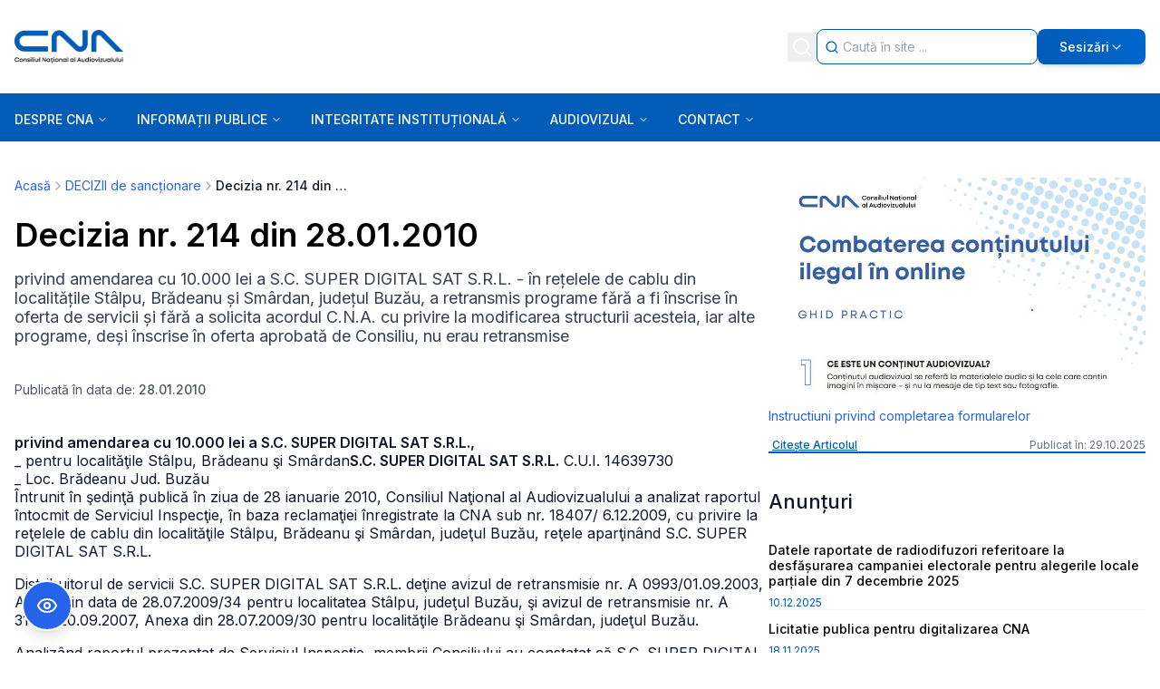

--- FILE ---
content_type: text/html; charset=utf-8
request_url: https://cna.ro/a-decizia-nr-214-din-28012010-z6dka332pn30n5d6dgqyl8a1/
body_size: 26814
content:
<!DOCTYPE html><html lang="en"><head><meta charSet="utf-8"/><meta name="viewport" content="width=device-width, initial-scale=1"/><link rel="preload" as="image" href="/assets/layer-1-2.png"/><link rel="stylesheet" href="/_next/static/css/b7183e583623fa07.css" data-precedence="next"/><link rel="stylesheet" href="/_next/static/css/f7faba0785f21dfe.css" data-precedence="next"/><link rel="preload" as="script" fetchPriority="low" href="/_next/static/chunks/webpack-e1429520f93329a5.js"/><script src="/_next/static/chunks/4bd1b696-ec67ac596534aad8.js" async=""></script><script src="/_next/static/chunks/common-f685f5b2e04c1493.js" async=""></script><script src="/_next/static/chunks/vendors-aacc2dbb-8e9220c440b26a88.js" async=""></script><script src="/_next/static/chunks/vendors-ad6a2f20-1d6814a197dabeff.js" async=""></script><script src="/_next/static/chunks/vendors-00833fa6-659d01a97a4a4c5b.js" async=""></script><script src="/_next/static/chunks/vendors-6b948b9f-9fb0997fe7fe57fa.js" async=""></script><script src="/_next/static/chunks/vendors-ed685695-5a29b4e2130690ba.js" async=""></script><script src="/_next/static/chunks/vendors-4a7382ad-d207b06558d2c72f.js" async=""></script><script src="/_next/static/chunks/vendors-4c7823de-4f3d8f7ae2c89b05.js" async=""></script><script src="/_next/static/chunks/vendors-4497f2ad-1e981999ff02fd9a.js" async=""></script><script src="/_next/static/chunks/vendors-362d063c-08d1b89437250b31.js" async=""></script><script src="/_next/static/chunks/vendors-4aa88247-343c2553c18d650b.js" async=""></script><script src="/_next/static/chunks/vendors-351e52ed-cc425bfa6187ed93.js" async=""></script><script src="/_next/static/chunks/vendors-a6f90180-f05fbbc843277ef8.js" async=""></script><script src="/_next/static/chunks/vendors-d91c2bd6-d79a00bb49ee5bf7.js" async=""></script><script src="/_next/static/chunks/vendors-c9699fa7-1ab8d1b91538c943.js" async=""></script><script src="/_next/static/chunks/vendors-66e078ff-676e64d101b96f2e.js" async=""></script><script src="/_next/static/chunks/vendors-fa70753b-0b89edcd8794c0d8.js" async=""></script><script src="/_next/static/chunks/main-app-04494f5e9d99a924.js" async=""></script><script src="/_next/static/chunks/app/(side-bar)/%5Bslug%5D/page-0d9b681e246ea8b7.js" async=""></script><script src="/_next/static/chunks/app/(side-bar)/layout-d2f7751d9c54bdc6.js" async=""></script><script src="/_next/static/chunks/app/layout-d0106f9610c643c0.js" async=""></script><link rel="preload" href="https://www.googletagmanager.com/gtag/js?id=G-K1SNNYL206" as="script"/><meta name="next-size-adjust" content=""/><title>Decizia nr. 214 din 28.01.2010</title><meta name="description" content="privind amendarea cu 10.000 lei a S.C. SUPER DIGITAL SAT S.R.L. - în rețelele de cablu din localitățile Stâlpu, Brădeanu și Smârdan, județul Buzău, a retr..."/><meta name="robots" content="index, follow"/><meta name="googlebot" content="index, follow, max-video-preview:-1, max-image-preview:large, max-snippet:-1"/><link rel="canonical" href="https://cna.ro/a-decizia-nr-214-din-28012010-z6dka332pn30n5d6dgqyl8a1/"/><meta property="og:title" content="Decizia nr. 214 din 28.01.2010"/><meta property="og:description" content="privind amendarea cu 10.000 lei a S.C. SUPER DIGITAL SAT S.R.L. - în rețelele de cablu din localitățile Stâlpu, Brădeanu și Smârdan, județul Buzău, a retr..."/><meta property="og:url" content="https://cna.ro/a-decizia-nr-214-din-28012010-z6dka332pn30n5d6dgqyl8a1/"/><meta property="og:site_name" content="CNA"/><meta property="og:locale" content="ro_RO"/><meta property="og:image" content="http://localhost:3000/assets/no-image.png"/><meta property="og:image:width" content="1200"/><meta property="og:image:height" content="630"/><meta property="og:type" content="article"/><meta property="article:published_time" content="2010-01-28T14:23:00.000Z"/><meta name="twitter:card" content="summary_large_image"/><meta name="twitter:title" content="Decizia nr. 214 din 28.01.2010"/><meta name="twitter:description" content="privind amendarea cu 10.000 lei a S.C. SUPER DIGITAL SAT S.R.L. - în rețelele de cablu din localitățile Stâlpu, Brădeanu și Smârdan, județul Buzău, a retr..."/><meta name="twitter:image" content="http://localhost:3000/assets/no-image.png"/><link rel="icon" href="/favicon.ico" type="image/x-icon" sizes="32x32"/><link rel="icon" href="/favicon.ico"/><script src="/_next/static/chunks/polyfills-42372ed130431b0a.js" noModule=""></script></head><body class="__className_37ef13"><div hidden=""><!--$--><!--/$--></div><div id="a11y-scope" class="bg-white overflow-hidden w-full relative"><div class="bg-white overflow-hidden w-full relative"><div class="w-full relative px-4 py-2 lg:p-0 lg:mb-6 flex lg:block items-center bg-[#005cb7] lg:bg-transparent"><div class="grow"><header class="w-full lg:py-8 bg-[#005cb7] lg:bg-white bg-cover bg-center"><div class="flex max-w-[1336px] mx-auto items-center justify-between lg:px-4 gap-y-4"><div><img alt="Logo vertical color" loading="lazy" width="120" height="36" decoding="async" data-nimg="1" class="logo cursor-pointer" style="color:transparent" src="/assets/logo-vertical-color-1.png"/></div><div class="flex items-center justify-end gap-1 lg:gap-2  h-full md:w-auto"><div class="flex items-center"><button class="flex-1 flex justify-center p-1"><svg xmlns="http://www.w3.org/2000/svg" width="24" height="24" viewBox="0 0 24 24" fill="none" stroke="currentColor" stroke-width="2" stroke-linecap="round" stroke-linejoin="round" class="lucide lucide-search w-[24px] h-[24px] text-white" aria-hidden="true"><path d="m21 21-4.34-4.34"></path><circle cx="11" cy="11" r="8"></circle></svg></button><div class="absolute lg:static top-full left-0 bg-[#005cb7] lg:bg-transparent w-full hidden lg:block p-1 lg:p-0 z-10"><div class="flex items-center cursor-text bg-white rounded-lg border border-[#005cb7] min-h-[39px] lg:h-full min-w-2/5 w-full"><div class="flex justify-center pl-2 w-6"><svg xmlns="http://www.w3.org/2000/svg" width="24" height="24" viewBox="0 0 24 24" fill="none" stroke="currentColor" stroke-width="2" stroke-linecap="round" stroke-linejoin="round" class="lucide lucide-search w-[22px] h-[22px] text-[#005cb7]" aria-hidden="true"><path d="m21 21-4.34-4.34"></path><circle cx="11" cy="11" r="8"></circle></svg></div><input type="text" class="grow h-full bg-transparent text-sm text-black outline-none px-1 border-none truncate" placeholder="Caută în site ..." autofocus="" value=""/></div></div></div><div class="lg:relative lg:min-w-3/5 lg:w-full "><button class="lg:w-full lg:bg-gradient-to-r from-[#005cb7] to-[#0066cc] hover:from-[#004a92] hover:to-[#0055b8] p-1 lg:px-6 lg:py-[11px] rounded-lg font-medium text-sm md:w-auto text-white inline-flex items-center justify-center gap-2 lg:shadow-md lg:hover:shadow-lg"><svg xmlns="http://www.w3.org/2000/svg" width="24" height="24" viewBox="0 0 24 24" fill="none" stroke="currentColor" stroke-width="2" stroke-linecap="round" stroke-linejoin="round" class="lucide lucide-octagon-alert lg:hidden" aria-hidden="true"><path d="M12 16h.01"></path><path d="M12 8v4"></path><path d="M15.312 2a2 2 0 0 1 1.414.586l4.688 4.688A2 2 0 0 1 22 8.688v6.624a2 2 0 0 1-.586 1.414l-4.688 4.688a2 2 0 0 1-1.414.586H8.688a2 2 0 0 1-1.414-.586l-4.688-4.688A2 2 0 0 1 2 15.312V8.688a2 2 0 0 1 .586-1.414l4.688-4.688A2 2 0 0 1 8.688 2z"></path></svg><span class="hidden lg:inline">Sesizări</span><svg xmlns="http://www.w3.org/2000/svg" width="24" height="24" viewBox="0 0 24 24" fill="none" stroke="currentColor" stroke-width="2" stroke-linecap="round" stroke-linejoin="round" class="lucide lucide-chevron-down hidden lg:inline w-4 h-4 transition-transform duration-200" aria-hidden="true"><path d="m6 9 6 6 6-6"></path></svg></button></div></div></div></header></div><div class="lg:relative"><div class="w-full h-[53px] bg-[#005cb7]"><div class="w-full max-w-[1336px] mx-auto flex items-center justify-between h-full"><div class="lg:relative w-full"><div class="flex items-center justify-center w-full pl-2 lg:px-4"><button class="rounded-md transition-colors focus:outline-none" aria-label="Open menu" aria-expanded="false"><svg xmlns="http://www.w3.org/2000/svg" width="24" height="24" viewBox="0 0 24 24" fill="none" stroke="currentColor" stroke-width="2" stroke-linecap="round" stroke-linejoin="round" class="lucide lucide-menu h-7 w-7 text-white" aria-hidden="true"><path d="M4 5h16"></path><path d="M4 12h16"></path><path d="M4 19h16"></path></svg></button></div><div></div></div></div></div></div></div><section class="w-full max-w-[1336px] mx-auto px-4 py-4"><!--$?--><template id="B:0"></template><div class="grid grid-cols-1 lg:grid-cols-4 gap-8"><div class="lg:col-span-3 space-y-4"><div class="h-8 bg-gray-200 rounded animate-pulse"></div><div class="h-64 bg-gray-200 rounded animate-pulse"></div></div><div class="space-y-4"><div class="h-32 bg-gray-200 rounded animate-pulse"></div><div class="h-32 bg-gray-200 rounded animate-pulse"></div></div></div><!--/$--></section><footer class="mt-10 md:mt-16"><div class="w-full bg-[#005cb7] pt-10 pb-4"><div class="w-full max-w-[1336px] mx-auto px-5"><h2 class="sr-only">Footer Information</h2><div class="grid grid-cols-1 md:grid-cols-3 lg:grid-cols-[1.5fr_1fr_1fr] gap-x-8 gap-y-10 mb-8"><div class="flex flex-col items-start"><div class="mb-12 mt-4 w-[286px] h-[29px]"><img alt="CNA Consiliul Național al Audiovizualului Logo" width="286" height="29" decoding="async" data-nimg="1" class="w-full h-full object-contain" style="color:transparent;background-size:cover;background-position:50% 50%;background-repeat:no-repeat;background-image:url(&quot;data:image/svg+xml;charset=utf-8,%3Csvg xmlns=&#x27;http://www.w3.org/2000/svg&#x27; viewBox=&#x27;0 0 286 29&#x27;%3E%3Cfilter id=&#x27;b&#x27; color-interpolation-filters=&#x27;sRGB&#x27;%3E%3CfeGaussianBlur stdDeviation=&#x27;20&#x27;/%3E%3CfeColorMatrix values=&#x27;1 0 0 0 0 0 1 0 0 0 0 0 1 0 0 0 0 0 100 -1&#x27; result=&#x27;s&#x27;/%3E%3CfeFlood x=&#x27;0&#x27; y=&#x27;0&#x27; width=&#x27;100%25&#x27; height=&#x27;100%25&#x27;/%3E%3CfeComposite operator=&#x27;out&#x27; in=&#x27;s&#x27;/%3E%3CfeComposite in2=&#x27;SourceGraphic&#x27;/%3E%3CfeGaussianBlur stdDeviation=&#x27;20&#x27;/%3E%3C/filter%3E%3Cimage width=&#x27;100%25&#x27; height=&#x27;100%25&#x27; x=&#x27;0&#x27; y=&#x27;0&#x27; preserveAspectRatio=&#x27;none&#x27; style=&#x27;filter: url(%23b);&#x27; href=&#x27;[data-uri]&#x27;/%3E%3C/svg%3E&quot;)" src="/assets/layer-1-2.png"/></div><div class="font-normal text-base mb-10 max-w-[20rem]"><span class="text-white leading-[0.1px]">Ședințele publice ale CNA pot fi urmărite accesând link-ul<!-- --> </span><a rel="noopener noreferrer" target="_blank" class="font-medium text-white leading-6 underline" href="https://www.facebook.com/consiliulnationalalaudiovizualului">Ședințe CNA</a></div><div class="flex gap-3 items-center"><a aria-label="Facebook" target="_blank" rel="noopener noreferrer" href="https://www.facebook.com/consiliulnationalalaudiovizualului"><img alt="Facebook" loading="lazy" width="18" height="18" decoding="async" data-nimg="1" class="text-white" style="color:transparent" src="https://media.cna.ro/facebook_802355a1ae.webp"/></a><a aria-label="Instagram" target="_blank" rel="noopener noreferrer" href="https://www.instagram.com/cnaromania/"><img alt="Instagram" loading="lazy" width="18" height="18" decoding="async" data-nimg="1" class="text-white" style="color:transparent" src="https://media.cna.ro/Instagram_logo_white_PNG_large_size_02443cbf30.webp"/></a><a aria-label="Youtube" target="_blank" rel="noopener noreferrer" href="https://www.youtube.com/channel/UCDf8dr9BOmAxUC0kZGaLr8Q"><img alt="Youtube" loading="lazy" width="18" height="18" decoding="async" data-nimg="1" class="text-white" style="color:transparent" src="https://media.cna.ro/pngwing_com_5c04eccefe.png"/></a></div><div class="text-white text-sm leading-6 whitespace-nowrap pt-6 lg:pt-24">2026<!-- --> CNA. All rights reserved</div></div><div class="flex flex-col items-start mt-2"><h3 class="font-semibold text-white text-lg leading-[27px] whitespace-nowrap mb-4">Contact</h3><div class="flex flex-col items-start gap-[13px]"><a target="_self" href="mailto:cna@cna.ro"><span class="relative self-stretch mt-[-1.00px]
            text-white text-sm leading-6 hover:underline
            ">cna@cna.ro</span></a><a target="_self" href="tel:+4021 305 5350"><span class="relative self-stretch 
            text-white text-sm leading-6 hover:underline
            ">Tel : +40 (0)21 305 5350</span></a><a target="_self" href="tel: +4021 305 5354/56"><span class="relative self-stretch 
            text-white text-sm leading-6 hover:underline
            ">Fax : +40 (0)21 305 5354/56</span></a><a target="_blank" rel="noopener noreferrer" href="https://www.google.com/maps?q=Bd.+Libertatii+nr.+14,+Sector+5,+050706,+Bucuresti,+Romania"><span class="relative self-stretch 
            text-white text-sm leading-6 hover:underline
            w-[233px] mr-[-11.00px]">Bd. Libertatii nr.14, Sector 5, 050706, Bucuresti, Romania.</span></a><a target="_self" href="/a-inspectori-teritoriali-mqtx53sjxwoh40qlj7vp6314/"><span class="relative self-stretch 
            text-white text-sm leading-6 hover:underline
            ">Inspectori teritoriali</span></a><a target="_self" href="/c-02-membrii-consiliului-mh0aggpds6a6zcr0cpen6drb/"><span class="relative self-stretch 
            text-white text-sm leading-6 hover:underline
            ">Membrii Consiliului</span></a><a target="_self" href="/a-instructiuni-privind-completarea-formularelor-q7om731apaybvzp5mzsoo7sw/"><span class="relative self-stretch 
            text-white text-sm leading-6 hover:underline
            ">Sesizări</span></a></div></div><div class="flex flex-col items-start mt-2"><h3 class="font-semibold text-white text-lg leading-[27px] whitespace-nowrap mb-4">Sesizări</h3><div class="flex flex-col items-start gap-[13px]"><a target="_blank" rel="noopener noreferrer" class="relative self-stretch mt-[-1.00px] text-white text-sm leading-6 hover:underline" href="https://sesizari.cna.ro/cna/frontend/web/index.php?r=rup%2Fpetitie%2Fcreatertv">Sesizări privind un post Radio / TV</a><a target="_blank" rel="noopener noreferrer" class="relative self-stretch  text-white text-sm leading-6 hover:underline" href="https://sesizari.cna.ro/cna/frontend/web/index.php?r=rup%2Fpetitie%2Fcreatenet">Sesizări operatori de cablu</a><a target="_blank" rel="noopener noreferrer" class="relative self-stretch  text-white text-sm leading-6 hover:underline" href="https://sesizari.cna.ro/cna/frontend/web/index.php?r=rup%2Fpetitie%2Fcreatenet">Sesizări conținut internet</a></div></div></div></div></div><div class="w-full max-w-[1336px] mx-auto px-5 py-4"><div class="flex flex-col md:flex-row justify-between items-center gap-4"><div><a target="_blank" rel="noopener noreferrer" class="font-semibold text-[#005cb7] text-xs leading-[21px] hover:underline whitespace-nowrap" href="https://nerds.sh/?utm_campaign=partners&amp;utm_medium=referral&amp;utm_source=cna.ro">Powered by Nerds.sh</a></div><div class="flex flex-col md:flex-row items-center gap-4"><a target="_self" class="font-normal text-black text-xs leading-[21px] hover:underline whitespace-nowrap" href="/a-politici-de-confidentialitate-kci2xpjxgw764rh3y70oq6el/">Politici de confidențialitate</a><a target="_self" class="font-normal text-black text-xs leading-[21px] hover:underline whitespace-nowrap" href="/a-termeni-si-conditii-l1uancroskalfyh62lc84jdt/">Termeni &amp; Condiții</a><a target="_self" class="font-normal text-black text-xs leading-[21px] hover:underline whitespace-nowrap" href="/harta-site/">Hartă Site</a></div></div></div></footer></div></div><script>requestAnimationFrame(function(){$RT=performance.now()});</script><script src="/_next/static/chunks/webpack-e1429520f93329a5.js" id="_R_" async=""></script><div hidden id="S:0"><div class="flex gap-10 justify-center"><div class="w-full"><div class="space-y-4"><nav class="flex items-center text-sm text-gray-600 mb-6" aria-label="Breadcrumb"><ol class="flex items-center flex-wrap gap-2"><li class="flex items-center gap-2"><a class="text-blue-600 hover:text-blue-800 hover:underline transition-colors" href="/">Acasă</a></li><li class="flex items-center gap-2"><svg xmlns="http://www.w3.org/2000/svg" width="24" height="24" viewBox="0 0 24 24" fill="none" stroke="currentColor" stroke-width="2" stroke-linecap="round" stroke-linejoin="round" class="lucide lucide-chevron-right w-4 h-4 text-gray-400 flex-shrink-0" aria-hidden="true"><path d="m9 18 6-6-6-6"></path></svg><a class="text-blue-600 hover:text-blue-800 hover:underline transition-colors" href="/c-06-decizii-de-sanctionare-ft5od1u6dqct4ezezu83loje/">DECIZII de sancționare</a></li><li class="flex items-center gap-2"><svg xmlns="http://www.w3.org/2000/svg" width="24" height="24" viewBox="0 0 24 24" fill="none" stroke="currentColor" stroke-width="2" stroke-linecap="round" stroke-linejoin="round" class="lucide lucide-chevron-right w-4 h-4 text-gray-400 flex-shrink-0" aria-hidden="true"><path d="m9 18 6-6-6-6"></path></svg><span class="font-medium text-gray-900 max-w-[150px] truncate text-ellipsis">Decizia nr. 214 din 28.01.2010</span></li></ol></nav><main class="min-h-screen"><div class="bg-white"><div class="max-w-4xl"><h1 class="text-2xl sm:text-3xl lg:text-4xl font-bold mb-4 leading-tight text-black">Decizia nr. 214 din 28.01.2010</h1><div class="text-base sm:text-lg text-gray-700 mb-6 leading-relaxed ckeditor"><p>privind amendarea cu 10.000 lei a S.C. SUPER DIGITAL SAT S.R.L. - în rețelele de cablu din localitățile Stâlpu, Brădeanu și Smârdan, județul Buzău, a retransmis programe fără a fi înscrise în oferta de servicii și fără a solicita acordul C.N.A. cu privire la modificarea structurii acesteia, iar alte programe, deși înscrise în oferta aprobată de Consiliu, nu erau retransmise</p></div><div class="text-sm text-gray-600 mb-6">Publicată în data de: <span class="font-medium">28.01.2010</span></div></div></div><article class="bg-white py-4 "><div class="max-w-4xl"><div class="ckeditor max-w-none"><strong>privind amendarea cu 10.000 lei a S.C. SUPER DIGITAL SAT S.R.L.,</strong><br/>_ pentru localităţile Stâlpu, Brădeanu şi Smârdan<strong>S.C. SUPER DIGITAL SAT S.R.L.</strong> C.U.I. 14639730<br/>_ Loc. Brădeanu Jud. Buzău<p>Întrunit în şedinţă publică în ziua de 28 ianuarie 2010, Consiliul Naţional al Audiovizualului a analizat raportul întocmit de Serviciul Inspecţie, în baza reclamaţiei înregistrate la CNA sub nr. 18407/ 6.12.2009, cu privire la reţelele de cablu din localităţile Stâlpu, Brădeanu şi Smârdan, judeţul Buzău, reţele aparţinând S.C. SUPER DIGITAL SAT S.R.L.</p><p>Distribuitorul de servicii S.C. SUPER DIGITAL SAT S.R.L. deţine avizul de retransmisie nr. A 0993/01.09.2003, Anexa din data de 28.07.2009/34 pentru localitatea Stâlpu, judeţul Buzău, şi avizul de retransmisie nr. A 3110.1/20.09.2007, Anexa din 28.07.2009/30 pentru localităţile Brădeanu şi Smârdan, judeţul Buzău.</p><p>Analizând raportul prezentat de Serviciul Inspecţie, membrii Consiliului au constatat că S.C. SUPER DIGITAL SAT S.R.L. a încălcat prevederile art. 74 alin. (3) din Legea audiovizualului nr. 504/2002, cu modificările şi completările ulterioare, întrucât a retransmis servicii de programe fără a fi înscrise în oferta de servicii şi fără a solicita acordul Consiliului înainte de modificarea structurii acesteia, iar alte programe, deşi înscrise în oferta aprobată de Consiliu, nu erau retransmise.</p><p>Potrivit dispoziţiilor art. 74 alin. (3) din Legea audiovizualului, distribuitorii de servicii pot modifica structura ofertei de servicii de programe retransmise numai cu acordul Consiliului.</p><p>În fapt, în urma controlului efectuat de inspectorul C.N.A. în data de 04.01.2010, în localităţile Stâlpu, Brădeanu şi Smârdan, judeţul Buzău, s-a constatat că în reţelele de cablu aparţinând S.C. SUPER DIGITAL SAT S.R.L se retransmiteau servicii de programe cu încălcarea prevederilor legale menţionate, după cum urmează:</p><p>_ - localitatea Stâlpu: distribuitorul de servicii retransmitea în plus, faţă de oferta de servicii de programe aprobată de CNA, următoarele 12 programe: FOCUS TV (Buzău - SC Media Grup Production SRL ), ACASĂ TV (Digi), TARAF TV, ETNO TV, SPORT.RO, B1TV, EUROSPORT, PRO CINEMA (Digi), PAPRIKA TV, TRINITAS, DOQ şi PESCUIT ŞI VÂNĂTOARE TV.</p><p>Programele TVR CULTURAL, TVR INFO, TV5, AXA TV TRANSILVANIA, FOCUS TV (SC Ex Computer SRL), KISS TV, THE MONEY CHANNELl şi TV NEPTUN, deşi înscrise în oferta de servicii de programe aprobată de Consiliu în data de data de 28.07.2009, nu erau retransmise.</p><p>_ - localităţile Brădeanu şi Smârdan: distribuitorul de servicii retransmitea în plus, faţă de oferta de servicii de programe aprobată de CNA, următoarele 18 programe: MINIMAX, TARAF TV, SPORT KLUB, PRO CINEMA (Digi), ACASĂ TV (Digi), CARTOON NETWORK, ROMANTICA, PRO TV INTERNATIONAL, TVR INTERNATIONAL, PAPRIKA TV, TRINITAS, B1TV, DOQ TV, DISNEY CHANNEL, NATIONAL GEOGRAPHIC, SPORT.RO, ETNO TV şi ANIMAL PLANET.</p><p>Programele TVR INFO, TV5, AXA TV TRANSILVANIA, KISS TV, THE MONEY CHANNELl, TV NEPTUN şi UTV, deşi înscrise în oferta de servicii de programe aprobată de Consiliu în data de data de 28.07.2009, nu erau retransmise.</p><p>De asemenea, membrii Consiliului au constatat că distribuitorul de servicii S.C. SUPER DIGITAL SAT S.R.L a încălcat şi prevederile art. 82 alin. (1) din Legea audiovizualului nr. 504/2002, cu modificările şi completările ulterioare.</p><p>Potrivit prevederilor invocate, distribuitorii care retransmit servicii de programe prin reţele de telecomunicaţii au obligaţia de a include în ofertă şi de a retransmite programele Societăţii Române de Televiziune destinate publicului din România (aşa cum sunt programele TVR CULTURAL, TVR INFO), precum şi serviciile de televiziune a căror obligativitate de retransmitere este stabilită prin acorduri internaţionale la care România este parte (aşa cum este programul TV5).</p><p>Astfel, cu ocazia efectuării controlului, s-a constatat că distribuitorul de servicii nu retransmitea programele TVR CULTURAL, TVR INFO şi TV5, deşi are această obligaţie conform dispoziţiilor menţionate mai sus.</p><p>Având în vedere aceste aspecte, Consiliul a propus amendarea S.C. SUPER DIGITAL SAT S.R.L. cu suma de 10.000 lei pentru încălcarea prevederilor art. 74 alin. (3) şi art. 82 alin. (1) din Legea audiovizualului nr. 504/2002, cu modificările şi completările ulterioare.</p><p>Supusă la vot, propunerea de amendare a fost adoptată cu respectarea condiţiilor de legalitate prevăzute de art. 15 din Legea audiovizualului nr. 504/2002, cu modificările şi completările ulterioare.</p><p>În temeiul dispoziţiilor art. 90 alin. (1) lit. j) şi alin. (2) din Legea audiovizualului nr. 504/2002, cu modificările şi completările ulterioare,</p><p>Consiliul Naţional al Audiovizualului adoptă următoarea</p><strong>DECIZIE:Articol unic: Distribuitorul de servicii S.C. SUPER DIGITAL SAT S.R.L. (avizul de retransmisie nr. A 0993/01.09.2003, Anexa din data de 28.07.2009/34 pentru localitatea Stâlpu, judeţul Buzău, şi avizul de retransmisie nr. A 3110.1/20.09.2007, Anexa din 28.07.2009/30 pentru localităţile Brădeanu şi Smârdan, judeţul Buzău) se sancţionează cu amendă în cuantum de 10.000 lei pentru încălcarea prevederilor art. 74 alin. (3) şi art. 82 alin. (1) din Legea audiovizualului nr. 504/2002, cu modificările şi completările ulterioare.</strong><p>Către,</p><strong>S.C. SUPER DIGITAL SAT S.R.L.</strong> C.U.I. 14639730<br/>_ Loc. Brădeanu Jud. Buzău<p>Vă înaintăm, alăturat, Decizia C.N.A. nr. 214/28.01.2010 privind amendarea cu 10.000 lei a radiodifuzorului S.C. SUPER DIGITAL SAT S.R.L. şi vă atenţionăm că, potrivit dispoziţiilor Deciziei C.N.A. nr. 36/2008, aveţi obligaţia de a transmite, în reţelele de cablu din localităţile Stâlpu, Brădeanu şi Smârdan, judeţul Buzău, în mod continuu, timp de 7 zile, pe canalul alocat fiecărui program care a constituit obiect al sancţiunii, următorul text:</p><strong> Consiliul Naţional al Audiovizualului a sancţionat distribuitorul de servicii S.C. SUPER DIGITAL SAT S.R.L. cu amendă în cuantum de 10.000 lei, întrucât în reţelele de cablu din localităţile Stâlpu, Brădeanu şi Smârdan, judeţul Buzău, a retransmis programe fără a fi înscrise în oferta de servicii şi fără a solicita acordul C.N.A. cu privire la modificarea structurii acesteia, iar alte programe, deşi înscrise în oferta aprobată de Consiliu, nu erau retransmise, fapte ce contravin prevederilor art. 74 din Legea audiovizualului.De asemenea, distribuitorul de servicii a fost sancţionat şi pentru încălcarea prevederilor art. 82 din Legea audiovizualului, întrucât nu retransmite programele TVR CULTURAL şi TVR INFO, precum şi programul TV5 a cărui obligativitate de retransmitere este stabilită prin acord internaţional.&quot;</strong></div></div></article><div class="text-sm text-gray-600">Ai nevoie de clarificări?<!-- --> <a href="mailto:cna@cna.ro" class="text-blue-600 hover:text-blue-800 underline">Contactează-ne</a></div></main></div><!--$--><!--/$--></div></div></div><script>$RB=[];$RV=function(a){$RT=performance.now();for(var b=0;b<a.length;b+=2){var c=a[b],e=a[b+1];null!==e.parentNode&&e.parentNode.removeChild(e);var f=c.parentNode;if(f){var g=c.previousSibling,h=0;do{if(c&&8===c.nodeType){var d=c.data;if("/$"===d||"/&"===d)if(0===h)break;else h--;else"$"!==d&&"$?"!==d&&"$~"!==d&&"$!"!==d&&"&"!==d||h++}d=c.nextSibling;f.removeChild(c);c=d}while(c);for(;e.firstChild;)f.insertBefore(e.firstChild,c);g.data="$";g._reactRetry&&requestAnimationFrame(g._reactRetry)}}a.length=0};
$RC=function(a,b){if(b=document.getElementById(b))(a=document.getElementById(a))?(a.previousSibling.data="$~",$RB.push(a,b),2===$RB.length&&("number"!==typeof $RT?requestAnimationFrame($RV.bind(null,$RB)):(a=performance.now(),setTimeout($RV.bind(null,$RB),2300>a&&2E3<a?2300-a:$RT+300-a)))):b.parentNode.removeChild(b)};$RC("B:0","S:0")</script><script>(self.__next_f=self.__next_f||[]).push([0])</script><script>self.__next_f.push([1,"1:\"$Sreact.fragment\"\n4:I[9766,[],\"\"]\n5:I[8924,[],\"\"]\n7:I[4431,[],\"OutletBoundary\"]\n9:I[5278,[],\"AsyncMetadataOutlet\"]\nb:I[4431,[],\"ViewportBoundary\"]\nd:I[4431,[],\"MetadataBoundary\"]\ne:\"$Sreact.suspense\"\n10:I[7150,[],\"\"]\n:HL[\"/_next/static/media/e4af272ccee01ff0-s.p.woff2\",\"font\",{\"crossOrigin\":\"\",\"type\":\"font/woff2\"}]\n:HL[\"/_next/static/css/b7183e583623fa07.css\",\"style\"]\n:HL[\"/_next/static/css/f7faba0785f21dfe.css\",\"style\"]\n"])</script><script>self.__next_f.push([1,"0:{\"P\":null,\"b\":\"NzIb4mvdsC5UUbGrJ73Pb\",\"p\":\"\",\"c\":[\"\",\"a-decizia-nr-214-din-28012010-z6dka332pn30n5d6dgqyl8a1\",\"\"],\"i\":false,\"f\":[[[\"\",{\"children\":[\"(side-bar)\",{\"children\":[[\"slug\",\"a-decizia-nr-214-din-28012010-z6dka332pn30n5d6dgqyl8a1\",\"d\"],{\"children\":[\"__PAGE__\",{}]}]}]},\"$undefined\",\"$undefined\",true],[\"\",[\"$\",\"$1\",\"c\",{\"children\":[[[\"$\",\"link\",\"0\",{\"rel\":\"stylesheet\",\"href\":\"/_next/static/css/b7183e583623fa07.css\",\"precedence\":\"next\",\"crossOrigin\":\"$undefined\",\"nonce\":\"$undefined\"}]],\"$L2\"]}],{\"children\":[\"(side-bar)\",[\"$\",\"$1\",\"c\",{\"children\":[[[\"$\",\"link\",\"0\",{\"rel\":\"stylesheet\",\"href\":\"/_next/static/css/f7faba0785f21dfe.css\",\"precedence\":\"next\",\"crossOrigin\":\"$undefined\",\"nonce\":\"$undefined\"}]],\"$L3\"]}],{\"children\":[[\"slug\",\"a-decizia-nr-214-din-28012010-z6dka332pn30n5d6dgqyl8a1\",\"d\"],[\"$\",\"$1\",\"c\",{\"children\":[null,[\"$\",\"$L4\",null,{\"parallelRouterKey\":\"children\",\"error\":\"$undefined\",\"errorStyles\":\"$undefined\",\"errorScripts\":\"$undefined\",\"template\":[\"$\",\"$L5\",null,{}],\"templateStyles\":\"$undefined\",\"templateScripts\":\"$undefined\",\"notFound\":\"$undefined\",\"forbidden\":\"$undefined\",\"unauthorized\":\"$undefined\"}]]}],{\"children\":[\"__PAGE__\",[\"$\",\"$1\",\"c\",{\"children\":[\"$L6\",null,[\"$\",\"$L7\",null,{\"children\":[\"$L8\",[\"$\",\"$L9\",null,{\"promise\":\"$@a\"}]]}]]}],{},null,false]},null,false]},null,false]},null,false],[\"$\",\"$1\",\"h\",{\"children\":[null,[[\"$\",\"$Lb\",null,{\"children\":\"$Lc\"}],[\"$\",\"meta\",null,{\"name\":\"next-size-adjust\",\"content\":\"\"}]],[\"$\",\"$Ld\",null,{\"children\":[\"$\",\"div\",null,{\"hidden\":true,\"children\":[\"$\",\"$e\",null,{\"fallback\":null,\"children\":\"$Lf\"}]}]}]]}],false]],\"m\":\"$undefined\",\"G\":[\"$10\",[]],\"s\":false,\"S\":false}\n"])</script><script>self.__next_f.push([1,"c:[[\"$\",\"meta\",\"0\",{\"charSet\":\"utf-8\"}],[\"$\",\"meta\",\"1\",{\"name\":\"viewport\",\"content\":\"width=device-width, initial-scale=1\"}]]\n8:null\n"])</script><script>self.__next_f.push([1,"11:I[622,[],\"IconMark\"]\n"])</script><script>self.__next_f.push([1,"a:{\"metadata\":[[\"$\",\"title\",\"0\",{\"children\":\"Decizia nr. 214 din 28.01.2010\"}],[\"$\",\"meta\",\"1\",{\"name\":\"description\",\"content\":\"privind amendarea cu 10.000 lei a S.C. SUPER DIGITAL SAT S.R.L. - în rețelele de cablu din localitățile Stâlpu, Brădeanu și Smârdan, județul Buzău, a retr...\"}],[\"$\",\"meta\",\"2\",{\"name\":\"robots\",\"content\":\"index, follow\"}],[\"$\",\"meta\",\"3\",{\"name\":\"googlebot\",\"content\":\"index, follow, max-video-preview:-1, max-image-preview:large, max-snippet:-1\"}],[\"$\",\"link\",\"4\",{\"rel\":\"canonical\",\"href\":\"https://cna.ro/a-decizia-nr-214-din-28012010-z6dka332pn30n5d6dgqyl8a1/\"}],[\"$\",\"meta\",\"5\",{\"property\":\"og:title\",\"content\":\"Decizia nr. 214 din 28.01.2010\"}],[\"$\",\"meta\",\"6\",{\"property\":\"og:description\",\"content\":\"privind amendarea cu 10.000 lei a S.C. SUPER DIGITAL SAT S.R.L. - în rețelele de cablu din localitățile Stâlpu, Brădeanu și Smârdan, județul Buzău, a retr...\"}],[\"$\",\"meta\",\"7\",{\"property\":\"og:url\",\"content\":\"https://cna.ro/a-decizia-nr-214-din-28012010-z6dka332pn30n5d6dgqyl8a1/\"}],[\"$\",\"meta\",\"8\",{\"property\":\"og:site_name\",\"content\":\"CNA\"}],[\"$\",\"meta\",\"9\",{\"property\":\"og:locale\",\"content\":\"ro_RO\"}],[\"$\",\"meta\",\"10\",{\"property\":\"og:image\",\"content\":\"http://localhost:3000/assets/no-image.png\"}],[\"$\",\"meta\",\"11\",{\"property\":\"og:image:width\",\"content\":\"1200\"}],[\"$\",\"meta\",\"12\",{\"property\":\"og:image:height\",\"content\":\"630\"}],[\"$\",\"meta\",\"13\",{\"property\":\"og:type\",\"content\":\"article\"}],[\"$\",\"meta\",\"14\",{\"property\":\"article:published_time\",\"content\":\"2010-01-28T14:23:00.000Z\"}],[\"$\",\"meta\",\"15\",{\"name\":\"twitter:card\",\"content\":\"summary_large_image\"}],[\"$\",\"meta\",\"16\",{\"name\":\"twitter:title\",\"content\":\"Decizia nr. 214 din 28.01.2010\"}],[\"$\",\"meta\",\"17\",{\"name\":\"twitter:description\",\"content\":\"privind amendarea cu 10.000 lei a S.C. SUPER DIGITAL SAT S.R.L. - în rețelele de cablu din localitățile Stâlpu, Brădeanu și Smârdan, județul Buzău, a retr...\"}],[\"$\",\"meta\",\"18\",{\"name\":\"twitter:image\",\"content\":\"http://localhost:3000/assets/no-image.png\"}],[\"$\",\"link\",\"19\",{\"rel\":\"icon\",\"href\":\"/favicon.ico\",\"type\":\"image/x-icon\",\"sizes\":\"32x32\"}],[\"$\",\"link\",\"20\",{\"rel\":\"icon\",\"href\":\"/favicon.ico\"}],[\"$\",\"$L11\",\"21\",{}]],\"error\":null,\"digest\":\"$undefined\"}\n"])</script><script>self.__next_f.push([1,"f:\"$a:metadata\"\n"])</script><script>self.__next_f.push([1,"12:I[2652,[\"731\",\"static/chunks/app/(side-bar)/%5Bslug%5D/page-0d9b681e246ea8b7.js\"],\"Breadcrumb\"]\n"])</script><script>self.__next_f.push([1,"6:[\"$\",\"div\",null,{\"className\":\"space-y-4\",\"children\":[[\"$\",\"$L12\",null,{\"items\":[{\"title\":\"DECIZII de sancționare\",\"href\":\"/c-06-decizii-de-sanctionare-ft5od1u6dqct4ezezu83loje\",\"isCurrentPage\":false},{\"title\":\"Decizia nr. 214 din 28.01.2010\",\"isCurrentPage\":true}]}],[\"$\",\"main\",null,{\"className\":\"min-h-screen\",\"children\":[[\"$\",\"div\",null,{\"className\":\"bg-white\",\"children\":[\"$\",\"div\",null,{\"className\":\"max-w-4xl\",\"children\":[[\"$\",\"h1\",null,{\"className\":\"text-2xl sm:text-3xl lg:text-4xl font-bold mb-4 leading-tight text-black\",\"children\":\"Decizia nr. 214 din 28.01.2010\"}],[\"$\",\"div\",null,{\"className\":\"text-base sm:text-lg text-gray-700 mb-6 leading-relaxed ckeditor\",\"children\":[\"$\",\"p\",null,{\"children\":\"privind amendarea cu 10.000 lei a S.C. SUPER DIGITAL SAT S.R.L. - în rețelele de cablu din localitățile Stâlpu, Brădeanu și Smârdan, județul Buzău, a retransmis programe fără a fi înscrise în oferta de servicii și fără a solicita acordul C.N.A. cu privire la modificarea structurii acesteia, iar alte programe, deși înscrise în oferta aprobată de Consiliu, nu erau retransmise\"}]}],[\"$\",\"div\",null,{\"className\":\"text-sm text-gray-600 mb-6\",\"children\":[\"Publicată în data de: \",[\"$\",\"span\",null,{\"className\":\"font-medium\",\"children\":\"28.01.2010\"}]]}]]}]}],[\"$\",\"article\",null,{\"className\":\"bg-white py-4 \",\"children\":[\"$\",\"div\",null,{\"className\":\"max-w-4xl\",\"children\":[\"$\",\"div\",null,{\"className\":\"ckeditor max-w-none\",\"children\":[[\"$\",\"strong\",\"0\",{\"children\":\"privind amendarea cu 10.000 lei a S.C. SUPER DIGITAL SAT S.R.L.,\"}],[\"$\",\"br\",\"1\",{\"children\":\"$undefined\"}],\"_ pentru localităţile Stâlpu, Brădeanu şi Smârdan\",[\"$\",\"strong\",\"3\",{\"children\":\"S.C. SUPER DIGITAL SAT S.R.L.\"}],\" C.U.I. 14639730\",[\"$\",\"br\",\"5\",{\"children\":\"$undefined\"}],\"_ Loc. Brădeanu Jud. Buzău\",[\"$\",\"p\",\"7\",{\"children\":\"Întrunit în şedinţă publică în ziua de 28 ianuarie 2010, Consiliul Naţional al Audiovizualului a analizat raportul întocmit de Serviciul Inspecţie, în baza reclamaţiei înregistrate la CNA sub nr. 18407/ 6.12.2009, cu privire la reţelele de cablu din localităţile Stâlpu, Brădeanu şi Smârdan, judeţul Buzău, reţele aparţinând S.C. SUPER DIGITAL SAT S.R.L.\"}],[\"$\",\"p\",\"8\",{\"children\":\"Distribuitorul de servicii S.C. SUPER DIGITAL SAT S.R.L. deţine avizul de retransmisie nr. A 0993/01.09.2003, Anexa din data de 28.07.2009/34 pentru localitatea Stâlpu, judeţul Buzău, şi avizul de retransmisie nr. A 3110.1/20.09.2007, Anexa din 28.07.2009/30 pentru localităţile Brădeanu şi Smârdan, judeţul Buzău.\"}],[\"$\",\"p\",\"9\",{\"children\":\"Analizând raportul prezentat de Serviciul Inspecţie, membrii Consiliului au constatat că S.C. SUPER DIGITAL SAT S.R.L. a încălcat prevederile art. 74 alin. (3) din Legea audiovizualului nr. 504/2002, cu modificările şi completările ulterioare, întrucât a retransmis servicii de programe fără a fi înscrise în oferta de servicii şi fără a solicita acordul Consiliului înainte de modificarea structurii acesteia, iar alte programe, deşi înscrise în oferta aprobată de Consiliu, nu erau retransmise.\"}],[\"$\",\"p\",\"10\",{\"children\":\"Potrivit dispoziţiilor art. 74 alin. (3) din Legea audiovizualului, distribuitorii de servicii pot modifica structura ofertei de servicii de programe retransmise numai cu acordul Consiliului.\"}],[\"$\",\"p\",\"11\",{\"children\":\"În fapt, în urma controlului efectuat de inspectorul C.N.A. în data de 04.01.2010, în localităţile Stâlpu, Brădeanu şi Smârdan, judeţul Buzău, s-a constatat că în reţelele de cablu aparţinând S.C. SUPER DIGITAL SAT S.R.L se retransmiteau servicii de programe cu încălcarea prevederilor legale menţionate, după cum urmează:\"}],[\"$\",\"p\",\"12\",{\"children\":\"_ - localitatea Stâlpu: distribuitorul de servicii retransmitea în plus, faţă de oferta de servicii de programe aprobată de CNA, următoarele 12 programe: FOCUS TV (Buzău - SC Media Grup Production SRL ), ACASĂ TV (Digi), TARAF TV, ETNO TV, SPORT.RO, B1TV, EUROSPORT, PRO CINEMA (Digi), PAPRIKA TV, TRINITAS, DOQ şi PESCUIT ŞI VÂNĂTOARE TV.\"}],\"$L13\",\"$L14\",\"$L15\",\"$L16\",\"$L17\",\"$L18\",\"$L19\",\"$L1a\",\"$L1b\",\"$L1c\",\"$L1d\",\"$L1e\",\"$L1f\",\" C.U.I. 14639730\",\"$L20\",\"_ Loc. Brădeanu Jud. Buzău\",\"$L21\",\"$L22\"]}]}]}],\"$L23\",false]}]]}]\n"])</script><script>self.__next_f.push([1,"13:[\"$\",\"p\",\"13\",{\"children\":\"Programele TVR CULTURAL, TVR INFO, TV5, AXA TV TRANSILVANIA, FOCUS TV (SC Ex Computer SRL), KISS TV, THE MONEY CHANNELl şi TV NEPTUN, deşi înscrise în oferta de servicii de programe aprobată de Consiliu în data de data de 28.07.2009, nu erau retransmise.\"}]\n14:[\"$\",\"p\",\"14\",{\"children\":\"_ - localităţile Brădeanu şi Smârdan: distribuitorul de servicii retransmitea în plus, faţă de oferta de servicii de programe aprobată de CNA, următoarele 18 programe: MINIMAX, TARAF TV, SPORT KLUB, PRO CINEMA (Digi), ACASĂ TV (Digi), CARTOON NETWORK, ROMANTICA, PRO TV INTERNATIONAL, TVR INTERNATIONAL, PAPRIKA TV, TRINITAS, B1TV, DOQ TV, DISNEY CHANNEL, NATIONAL GEOGRAPHIC, SPORT.RO, ETNO TV şi ANIMAL PLANET.\"}]\n15:[\"$\",\"p\",\"15\",{\"children\":\"Programele TVR INFO, TV5, AXA TV TRANSILVANIA, KISS TV, THE MONEY CHANNELl, TV NEPTUN şi UTV, deşi înscrise în oferta de servicii de programe aprobată de Consiliu în data de data de 28.07.2009, nu erau retransmise.\"}]\n16:[\"$\",\"p\",\"16\",{\"children\":\"De asemenea, membrii Consiliului au constatat că distribuitorul de servicii S.C. SUPER DIGITAL SAT S.R.L a încălcat şi prevederile art. 82 alin. (1) din Legea audiovizualului nr. 504/2002, cu modificările şi completările ulterioare.\"}]\n17:[\"$\",\"p\",\"17\",{\"children\":\"Potrivit prevederilor invocate, distribuitorii care retransmit servicii de programe prin reţele de telecomunicaţii au obligaţia de a include în ofertă şi de a retransmite programele Societăţii Române de Televiziune destinate publicului din România (aşa cum sunt programele TVR CULTURAL, TVR INFO), precum şi serviciile de televiziune a căror obligativitate de retransmitere este stabilită prin acorduri internaţionale la care România este parte (aşa cum este programul TV5).\"}]\n18:[\"$\",\"p\",\"18\",{\"children\":\"Astfel, cu ocazia efectuării controlului, s-a constatat că distribuitorul de servicii nu retransmitea programele TVR CULTURAL, TVR INFO şi TV5, deşi are această obligaţie conform dispoziţiilor menţionate ma"])</script><script>self.__next_f.push([1,"i sus.\"}]\n19:[\"$\",\"p\",\"19\",{\"children\":\"Având în vedere aceste aspecte, Consiliul a propus amendarea S.C. SUPER DIGITAL SAT S.R.L. cu suma de 10.000 lei pentru încălcarea prevederilor art. 74 alin. (3) şi art. 82 alin. (1) din Legea audiovizualului nr. 504/2002, cu modificările şi completările ulterioare.\"}]\n1a:[\"$\",\"p\",\"20\",{\"children\":\"Supusă la vot, propunerea de amendare a fost adoptată cu respectarea condiţiilor de legalitate prevăzute de art. 15 din Legea audiovizualului nr. 504/2002, cu modificările şi completările ulterioare.\"}]\n1b:[\"$\",\"p\",\"21\",{\"children\":\"În temeiul dispoziţiilor art. 90 alin. (1) lit. j) şi alin. (2) din Legea audiovizualului nr. 504/2002, cu modificările şi completările ulterioare,\"}]\n1c:[\"$\",\"p\",\"22\",{\"children\":\"Consiliul Naţional al Audiovizualului adoptă următoarea\"}]\n1d:[\"$\",\"strong\",\"23\",{\"children\":\"DECIZIE:Articol unic: Distribuitorul de servicii S.C. SUPER DIGITAL SAT S.R.L. (avizul de retransmisie nr. A 0993/01.09.2003, Anexa din data de 28.07.2009/34 pentru localitatea Stâlpu, judeţul Buzău, şi avizul de retransmisie nr. A 3110.1/20.09.2007, Anexa din 28.07.2009/30 pentru localităţile Brădeanu şi Smârdan, judeţul Buzău) se sancţionează cu amendă în cuantum de 10.000 lei pentru încălcarea prevederilor art. 74 alin. (3) şi art. 82 alin. (1) din Legea audiovizualului nr. 504/2002, cu modificările şi completările ulterioare.\"}]\n1e:[\"$\",\"p\",\"24\",{\"children\":\"Către,\"}]\n1f:[\"$\",\"strong\",\"25\",{\"children\":\"S.C. SUPER DIGITAL SAT S.R.L.\"}]\n20:[\"$\",\"br\",\"27\",{\"children\":\"$undefined\"}]\n21:[\"$\",\"p\",\"29\",{\"children\":\"Vă înaintăm, alăturat, Decizia C.N.A. nr. 214/28.01.2010 privind amendarea cu 10.000 lei a radiodifuzorului S.C. SUPER DIGITAL SAT S.R.L. şi vă atenţionăm că, potrivit dispoziţiilor Deciziei C.N.A. nr. 36/2008, aveţi obligaţia de a transmite, în reţelele de cablu din localităţile Stâlpu, Brădeanu şi Smârdan, judeţul Buzău, în mod continuu, timp de 7 zile, pe canalul alocat fiecărui program care a constitu"])</script><script>self.__next_f.push([1,"it obiect al sancţiunii, următorul text:\"}]\n"])</script><script>self.__next_f.push([1,"22:[\"$\",\"strong\",\"30\",{\"children\":\" Consiliul Naţional al Audiovizualului a sancţionat distribuitorul de servicii S.C. SUPER DIGITAL SAT S.R.L. cu amendă în cuantum de 10.000 lei, întrucât în reţelele de cablu din localităţile Stâlpu, Brădeanu şi Smârdan, judeţul Buzău, a retransmis programe fără a fi înscrise în oferta de servicii şi fără a solicita acordul C.N.A. cu privire la modificarea structurii acesteia, iar alte programe, deşi înscrise în oferta aprobată de Consiliu, nu erau retransmise, fapte ce contravin prevederilor art. 74 din Legea audiovizualului.De asemenea, distribuitorul de servicii a fost sancţionat şi pentru încălcarea prevederilor art. 82 din Legea audiovizualului, întrucât nu retransmite programele TVR CULTURAL şi TVR INFO, precum şi programul TV5 a cărui obligativitate de retransmitere este stabilită prin acord internaţional.\\\"\"}]\n"])</script><script>self.__next_f.push([1,"23:[\"$\",\"div\",null,{\"className\":\"text-sm text-gray-600\",\"children\":[\"Ai nevoie de clarificări?\",\" \",[\"$\",\"a\",null,{\"href\":\"mailto:cna@cna.ro\",\"className\":\"text-blue-600 hover:text-blue-800 underline\",\"children\":\"Contactează-ne\"}]]}]\n"])</script><script>self.__next_f.push([1,"24:I[297,[\"14\",\"static/chunks/app/(side-bar)/layout-d2f7751d9c54bdc6.js\"],\"Header\"]\n25:I[7607,[\"14\",\"static/chunks/app/(side-bar)/layout-d2f7751d9c54bdc6.js\"],\"SideBarContent\"]\n26:T497,"])</script><script>self.__next_f.push([1,"\u003cp style=\"line-height:150%;text-align:justify;\"\u003e\u003cspan style=\"font-family:\u0026quot;Arial\u0026quot;,sans-serif;\"\u003e\u003cstrong\u003eȘedința de marți 20 ianuarie, s-a desfășurat în prezența următorilor membri ai Consiliului: Valentin-Alexandru Jucan, Monica Gubernat, Dorina Rusu, Daniela Bârsan, Oana Dincă, Borsos Orsolya, Georgică Severin, Ionel Palăr, Lucian Dindirică, Vasile Bănescu, Mircea Toma.\u003c/strong\u003e\u003c/span\u003e\u003c/p\u003e\u003cp style=\"line-height:150%;text-align:justify;\"\u003e\u003cspan style=\"font-family:\u0026quot;Arial\u0026quot;,sans-serif;\"\u003e\u003cstrong\u003eȘedința de miercuri 21 ianuarie, s-a desfășurat în prezența următorilor membri ai Consiliului: Monica Gubernat, Dorina Rusu, Daniela Bârsan, Oana Dincă, Borsos Orsolya, Georgică Severin, Ionel Palăr, Vasile Bănescu, Mircea Toma.\u003c/strong\u003e\u003c/span\u003e\u003c/p\u003e\u003cp style=\"line-height:150%;text-align:justify;\"\u003e\u003cspan style=\"font-family:\u0026quot;Arial\u0026quot;,sans-serif;\"\u003e\u003cstrong\u003eȘedințele s-au desfășurat și\u0026nbsp;\u003c/strong\u003e\u003cspan lang=\"EN-US\"\u003e\u003cstrong\u003eon-line\u003c/strong\u003e\u003c/span\u003e\u003cstrong\u003e. Președinte de ședință, \u003c/strong\u003e\u003c/span\u003e\u003cspan style=\"font-family:\u0026quot;Arial\u0026quot;,sans-serif;font-size:12.0pt;\"\u003e\u003cstrong\u003eValentin-Alexandru Jucan\u003c/strong\u003e\u003c/span\u003e\u003c/p\u003e"])</script><script>self.__next_f.push([1,"27:T633,"])</script><script>self.__next_f.push([1,"\u003cp style=\"line-height:150%;margin-top:1.45pt;text-align:justify;text-justify:inter-ideograph;\"\u003e\u003cspan style=\"color:black;font-family:\u0026quot;Arial\u0026quot;,sans-serif;font-size:11.0pt;\"\u003e\u003cspan style=\"line-height:150%;\" lang=\"FR\"\u003e\u003cstrong\u003e\u0026nbsp;\u003c/strong\u003e\u003c/span\u003e\u003c/span\u003e\u003cspan style=\"font-family:\u0026quot;Arial\u0026quot;,sans-serif;\"\u003e\u003cspan lang=\"RO\"\u003e\u003cstrong\u003eȘedința de marți 13 ianuarie, s-a desfășurat în prezența următorilor membri ai Consiliului: Monica Gubernat, Dorina Rusu, Daniela Bârsan, Oana Dincă, Borsos Orsolya, Georgică Severin, Ionel Palăr, Lucian Dindirică, Vasile Bănescu, Mircea Toma.\u003c/strong\u003e\u003c/span\u003e\u003c/span\u003e\u003c/p\u003e\u003cp style=\"line-height:150%;margin-top:1.45pt;text-align:justify;text-justify:inter-ideograph;\"\u003e\u003cspan style=\"font-family:\u0026quot;Arial\u0026quot;,sans-serif;\"\u003e\u003cspan lang=\"RO\"\u003e\u003cstrong\u003eȘedința de miercuri 14 ianuarie, s-a desfășurat în prezența următorilor membri ai Consiliului: Monica Gubernat, Dorina Rusu, Daniela Bârsan, Oana Dincă, Borsos Orsolya, Georgică Severin, Ionel Palăr, Lucian Dindirică, Vasile Bănescu, Mircea Toma.\u003c/strong\u003e\u003c/span\u003e\u003c/span\u003e\u003c/p\u003e\u003cp style=\"line-height:150%;margin-top:1.45pt;text-align:justify;text-justify:inter-ideograph;\"\u003e\u003cspan style=\"font-family:\u0026quot;Arial\u0026quot;,sans-serif;\"\u003e\u003cspan lang=\"RO\"\u003e\u003cstrong\u003eȘedințele s-au desfășurat și\u0026nbsp;\u003c/strong\u003e\u003c/span\u003e\u003cstrong\u003eon-line\u003c/strong\u003e\u003cspan lang=\"RO\"\u003e\u003cstrong\u003e. Președinte de ședință, \u003c/strong\u003e\u003c/span\u003e\u003c/span\u003e\u003cspan style=\"font-family:\u0026quot;Arial\u0026quot;,sans-serif;font-size:12.0pt;\"\u003e\u003cspan lang=\"RO\"\u003e\u003cstrong\u003eMonica Gubernat\u0026nbsp; \u0026nbsp; \u0026nbsp; \u0026nbsp; \u0026nbsp;\u003c/strong\u003e\u003c/span\u003e\u003c/span\u003e\u003c/p\u003e"])</script><script>self.__next_f.push([1,"28:T48b,"])</script><script>self.__next_f.push([1,"\u003cp style=\"line-height:150%;text-align:justify;\"\u003e\u003cspan style=\"font-family:\u0026quot;Arial\u0026quot;,sans-serif;\"\u003e\u003cspan lang=\"RO\"\u003e\u003cstrong\u003eȘedința de marți 16 decembrie, s-a desfășurat în prezența următorilor membri ai Consiliului: Valentin-Alexandru Jucan, Monica Gubernat, Dorina Rusu, Daniela Bârsan, Oana Dincă, Georgică Severin, Ionel Palăr, Lucian Dindirică, Vasile Bănescu.\u003c/strong\u003e\u003c/span\u003e\u003c/span\u003e\u003c/p\u003e\u003cp style=\"line-height:150%;text-align:justify;\"\u003e\u003cspan style=\"font-family:\u0026quot;Arial\u0026quot;,sans-serif;\"\u003e\u003cspan lang=\"RO\"\u003e\u003cstrong\u003eȘedința de miercuri 17 decembrie, s-a desfășurat în prezența următorilor membri ai Consiliului: Valentin-Alexandru Jucan, Monica Gubernat, Dorina Rusu, Daniela Bârsan, Borsos Orsolya, Georgică Severin, Ionel Palăr, Lucian Dindirică, Vasile Bănescu.\u003c/strong\u003e\u003c/span\u003e\u003c/span\u003e\u003c/p\u003e\u003cp style=\"line-height:150%;text-align:justify;\"\u003e\u003cspan style=\"font-family:\u0026quot;Arial\u0026quot;,sans-serif;\"\u003e\u003cspan lang=\"RO\"\u003e\u003cstrong\u003eȘedințele s-au desfășurat și\u0026nbsp;\u003c/strong\u003e\u003c/span\u003e\u003cstrong\u003eon-line.\u003c/strong\u003e\u003cspan lang=\"RO\"\u003e\u003cstrong\u003e Președinte de ședință Valentin-Alexandru Jucan \u0026nbsp; \u0026nbsp; \u0026nbsp; \u0026nbsp;\u003c/strong\u003e\u003c/span\u003e\u003c/span\u003e\u003c/p\u003e"])</script><script>self.__next_f.push([1,"3:[\"$\",\"div\",null,{\"className\":\"bg-white overflow-hidden w-full relative\",\"children\":[[\"$\",\"$L24\",null,{}],[\"$\",\"section\",null,{\"className\":\"w-full max-w-[1336px] mx-auto px-4 py-4\",\"children\":[\"$\",\"$e\",null,{\"fallback\":[\"$\",\"div\",null,{\"className\":\"grid grid-cols-1 lg:grid-cols-4 gap-8\",\"children\":[[\"$\",\"div\",null,{\"className\":\"lg:col-span-3 space-y-4\",\"children\":[[\"$\",\"div\",null,{\"className\":\"h-8 bg-gray-200 rounded animate-pulse\"}],[\"$\",\"div\",null,{\"className\":\"h-64 bg-gray-200 rounded animate-pulse\"}]]}],[\"$\",\"div\",null,{\"className\":\"space-y-4\",\"children\":[[\"$\",\"div\",null,{\"className\":\"h-32 bg-gray-200 rounded animate-pulse\"}],[\"$\",\"div\",null,{\"className\":\"h-32 bg-gray-200 rounded animate-pulse\"}]]}]]}],\"children\":[\"$\",\"$L25\",null,{\"sidebarData\":{\"featuredArticle\":{\"documentId\":\"q7om731apaybvzp5mzsoo7sw\",\"slug\":\"a-instructiuni-privind-completarea-formularelor-q7om731apaybvzp5mzsoo7sw\",\"title\":\"Instructiuni privind completarea formularelor\",\"titleColor\":\"blue\",\"description\":\"\",\"publish_date\":\"2025-10-29T16:15:33.929Z\",\"media\":[{\"documentId\":\"bzd96etoa3c88vr5to4gm614\",\"name\":\"Ghid-Practic.jpg\",\"ext\":\".jpg\",\"url\":\"https://media.cna.ro/Ghid_Practic_ecda4edca8.jpg\",\"size\":48.45},{\"documentId\":\"ln6n2ghivjbglcixwksbfkop\",\"name\":\"COMBATERE-CONT-ILEGAL-ONLINE-_GHID-_PRACTIC_CNA.pdf\",\"ext\":\".pdf\",\"url\":\"https://media.cna.ro/COMBATERE_CONT_ILEGAL_ONLINE_GHID_PRACTIC_CNA_7b5aa08eca.pdf\",\"size\":4698.06}]},\"announcements_connection\":{\"nodes\":[{\"documentId\":\"pcne9b4jhj5ht0oqk0j3zukw\",\"slug\":\"a-datele-raportate-de-radiodifuzori-referitoare-la-desfasurarea-campaniei-electorale-pentru-alegerile-locale-partiale-din-7-decembrie-2025-pcne9b4jhj5ht0oqk0j3zukw\",\"title\":\"Datele raportate de radiodifuzori referitoare la desfășurarea campaniei electorale pentru alegerile locale parțiale din 7 decembrie 2025\",\"titleColor\":\"black\",\"description\":null,\"publish_date\":\"2025-12-10T14:42:44.239Z\",\"category\":{\"documentId\":\"y7sw1ay0bncwz3agmu2s224o\"}},{\"documentId\":\"wuikxn0nmmsjsnhkvg3g2m0j\",\"slug\":\"a-licitatie-publica-pentru-digitalizarea-cna-wuikxn0nmmsjsnhkvg3g2m0j\",\"title\":\"Licitatie publica pentru digitalizarea CNA\",\"titleColor\":\"black\",\"description\":\"\u003cp style=\\\"margin-bottom:0cm;text-align:center;\\\"\u003e\u003cspan style=\\\"font-family:\u0026quot;Tahoma\u0026quot;,sans-serif;\\\"\u003e\u003cspan lang=\\\"RO\\\"\u003e\u003cstrong\u003eCNA a lansat licitația publică pentru digitalizarea instituției,\u0026nbsp;\u003c/strong\u003e\u003c/span\u003e\u003c/span\u003e\u003c/p\u003e\u003cp style=\\\"margin-bottom:0cm;text-align:center;\\\"\u003e\u003cspan style=\\\"font-family:\u0026quot;Tahoma\u0026quot;,sans-serif;\\\"\u003e\u003cspan lang=\\\"RO\\\"\u003e\u003cstrong\u003eprin proiectul \u003c/strong\u003e\u003c/span\u003e\u003ci\u003e\u003cspan lang=\\\"RO\\\"\u003e\u003cstrong\u003e„Digitalizare pentru Eficientizare și o mai bună Comunicare în domeniul Audiovizual”\u003c/strong\u003e\u003c/span\u003e\u003c/i\u003e\u003cspan lang=\\\"RO\\\"\u003e\u003cstrong\u003e – D-E-C-A\u003c/strong\u003e\u003c/span\u003e\u003c/span\u003e\u003c/p\u003e\",\"publish_date\":\"2025-11-18T12:22:04.493Z\",\"category\":{\"documentId\":\"scyfv7k4sa6mmf6p5wjg5utw\"}},{\"documentId\":\"k70y5lghc5yohzkkoct2mdqa\",\"slug\":\"a-licitatie-publica-pentru-achizitionarea-serviciilor-de-informare-publicitate-si-organizare-evenimente-in-vederea-promovarii-proiectului-d-e-c-a-k70y5lghc5yohzkkoct2mdqa\",\"title\":\"Licitație publică pentru achiziționarea serviciilor de informare, publicitate și organizare evenimente în vederea promovării proiectului D-E-C-A\",\"titleColor\":\"black\",\"description\":\"\u003cp style=\\\"line-height:150%;margin-bottom:6.0pt;\\\"\u003e\u003cspan style=\\\"font-family:\u0026quot;Tahoma\u0026quot;,sans-serif;\\\"\u003e\u003cspan lang=\\\"RO\\\"\u003e\u003cstrong\u003eCNA a lansat licitația publică pentru achiziționarea serviciilor de informare, publicitate și organizare evenimente în vederea promovării proiectului\u003c/strong\u003e\u003c/span\u003e\u003c/span\u003e\u003c/p\u003e\u003cp style=\\\"line-height:150%;margin-bottom:6.0pt;\\\"\u003e\u003cspan style=\\\"font-family:\u0026quot;Tahoma\u0026quot;,sans-serif;\\\"\u003e\u003cspan lang=\\\"RO\\\"\u003e\u003cstrong\u003e“Digitalizare pentru Eficientizare și o mai bună Comunicare în domeniul Audiovizual - D-E-C-A”\u003c/strong\u003e\u003c/span\u003e\u003c/span\u003e\u003c/p\u003e\",\"publish_date\":\"2025-11-18T12:52:06.673Z\",\"category\":{\"documentId\":\"scyfv7k4sa6mmf6p5wjg5utw\"}},{\"documentId\":\"cfdz2xg2moireiq44wwk5oec\",\"slug\":\"a-noul-cod-de-reglementare-a-continutului-audiovizual-cfdz2xg2moireiq44wwk5oec\",\"title\":\"Noul Cod de Reglementare a Conținutului Audiovizual \",\"titleColor\":\"black\",\"description\":\"\u003cp\u003eNOUL COD DE REGLEMENTARE A CONȚINUTULUI AUDIOVIZUAL INTRĂ ÎN VIGOARE: UN INSTRUMENT ADAPTAT EREI DIGITALE ȘI PROVOCĂRILOR INFORMAȚIONALE ACTUALE\u003c/p\u003e\",\"publish_date\":\"2025-08-07T09:59:24.000Z\",\"category\":{\"documentId\":\"ksxeevbuefx88hozalo3cbbt\"}},{\"documentId\":\"lkeq7x9yyp399kdl3qyhfjxi\",\"slug\":\"a-anunt-demarare-procedura-pentru-servicii-de-publicitate-lkeq7x9yyp399kdl3qyhfjxi\",\"title\":\"ANUNT DEMARARE PROCEDURA PENTRU SERVICII DE PUBLICITATE\",\"titleColor\":\"black\",\"description\":\"\",\"publish_date\":\"2025-10-30T10:32:42.603Z\",\"category\":{\"documentId\":\"tkcuzo0pf3n2n3epity2hro2\"}}]},\"pressReleases\":[{\"category\":{\"documentId\":\"ksxeevbuefx88hozalo3cbbt\",\"slug\":\"c-01-comunicate-de-presa-ksxeevbuefx88hozalo3cbbt\",\"title\":\"01. Comunicate de presă\",\"description\":\"\",\"content\":\"\u003cp\u003eÎn această secţiune puteţi accesa comunicatele de presă emise de CNA. Cele mai multe dintre acestea vizează hotărârile luate în şedinţele Consiliului.\u003c/p\u003e\"},\"title\":\"Comunicat de presă - ședința publică a CNA din 21.01.2026\\n\",\"titleColor\":\"black\",\"locale\":\"ro\",\"documentId\":\"bthvp223q3a4m6yhznj9a9de\",\"slug\":\"a-comunicat-de-presa-sedinta-publica-a-cna-din-21012026-bthvp223q3a4m6yhznj9a9de\",\"publish_date\":\"2026-01-21T16:25:29.536Z\",\"description\":null,\"media\":[]},{\"category\":{\"documentId\":\"ksxeevbuefx88hozalo3cbbt\",\"slug\":\"c-01-comunicate-de-presa-ksxeevbuefx88hozalo3cbbt\",\"title\":\"01. Comunicate de presă\",\"description\":\"\",\"content\":\"\u003cp\u003eÎn această secţiune puteţi accesa comunicatele de presă emise de CNA. Cele mai multe dintre acestea vizează hotărârile luate în şedinţele Consiliului.\u003c/p\u003e\"},\"title\":\"Comunicat de presă - ședința publică a CNA din 20.01.2026\",\"titleColor\":\"black\",\"locale\":\"ro\",\"documentId\":\"r3u7ym0ztz64fjm9l45p6fsk\",\"slug\":\"a-comunicat-de-presa-sedinta-publica-a-cna-din-20012026-r3u7ym0ztz64fjm9l45p6fsk\",\"publish_date\":\"2026-01-20T15:13:24.205Z\",\"description\":null,\"media\":[]},{\"category\":{\"documentId\":\"ksxeevbuefx88hozalo3cbbt\",\"slug\":\"c-01-comunicate-de-presa-ksxeevbuefx88hozalo3cbbt\",\"title\":\"01. Comunicate de presă\",\"description\":\"\",\"content\":\"\u003cp\u003eÎn această secţiune puteţi accesa comunicatele de presă emise de CNA. Cele mai multe dintre acestea vizează hotărârile luate în şedinţele Consiliului.\u003c/p\u003e\"},\"title\":\"Comunicat de presă - ședința publică a CNA din 14.01.2026\\n\\n\",\"titleColor\":\"black\",\"locale\":\"ro\",\"documentId\":\"uc4yco6q444dlypsjvov6h4b\",\"slug\":\"a-comunicat-de-presa-sedinta-publica-a-cna-din-14012026-uc4yco6q444dlypsjvov6h4b\",\"publish_date\":\"2026-01-14T15:59:12.435Z\",\"description\":null,\"media\":[]},{\"category\":{\"documentId\":\"ksxeevbuefx88hozalo3cbbt\",\"slug\":\"c-01-comunicate-de-presa-ksxeevbuefx88hozalo3cbbt\",\"title\":\"01. Comunicate de presă\",\"description\":\"\",\"content\":\"\u003cp\u003eÎn această secţiune puteţi accesa comunicatele de presă emise de CNA. Cele mai multe dintre acestea vizează hotărârile luate în şedinţele Consiliului.\u003c/p\u003e\"},\"title\":\"Comunicat de presă - ședința publică a CNA din 13.01.2026\",\"titleColor\":\"black\",\"locale\":\"ro\",\"documentId\":\"i73v9g0y2dab2fsc4nqa1vhh\",\"slug\":\"a-comunicat-de-presa-sedinta-publica-a-cna-din-13012026-i73v9g0y2dab2fsc4nqa1vhh\",\"publish_date\":\"2026-01-13T15:53:13.291Z\",\"description\":null,\"media\":[]},{\"category\":{\"documentId\":\"ksxeevbuefx88hozalo3cbbt\",\"slug\":\"c-01-comunicate-de-presa-ksxeevbuefx88hozalo3cbbt\",\"title\":\"01. Comunicate de presă\",\"description\":\"\",\"content\":\"\u003cp\u003eÎn această secţiune puteţi accesa comunicatele de presă emise de CNA. Cele mai multe dintre acestea vizează hotărârile luate în şedinţele Consiliului.\u003c/p\u003e\"},\"title\":\"Informare de presă\",\"titleColor\":\"black\",\"locale\":\"ro\",\"documentId\":\"r9iq1v7pi5846d62qrk8mrw6\",\"slug\":\"a-informare-de-presa-r9iq1v7pi5846d62qrk8mrw6\",\"publish_date\":\"2025-12-22T11:39:17.917Z\",\"description\":\"\u003cp style=\\\"text-align:justify;\\\"\u003e\u0026nbsp;\u003c/p\u003e\u003cp style=\\\"text-align:justify;\\\"\u003e\u003cspan style=\\\"font-family:\u0026quot;Tahoma\u0026quot;,sans-serif;\\\"\u003e\u003cspan lang=\\\"RO\\\"\u003eMarți, 23.12.2025, nu va avea loc ședința publică a\u0026nbsp;\u003cstrong\u003eConsiliului Național al Audiovizualului\u003c/strong\u003e.\u003c/span\u003e\u003c/span\u003e\u003c/p\u003e\u003cp style=\\\"text-align:justify;\\\"\u003e\u003cspan style=\\\"font-family:\u0026quot;Tahoma\u0026quot;,sans-serif;\\\"\u003e\u003cspan lang=\\\"RO\\\"\u003eUrmătoarea ședință publică a CNA va fi anunțată în timp util.\u003c/span\u003e\u003c/span\u003e\u003c/p\u003e\u003cp style=\\\"text-align:justify;\\\"\u003e\u0026nbsp;\u003c/p\u003e\u003cp style=\\\"text-align:justify;\\\"\u003e\u003cspan style=\\\"font-family:\u0026quot;Tahoma\u0026quot;,sans-serif;\\\"\u003e\u003cspan lang=\\\"RO\\\"\u003e\u003cstrong\u003eServiciul Comunicare și Relații Publice\u003c/strong\u003e\u003c/span\u003e\u003c/span\u003e\u003c/p\u003e\",\"media\":[]}],\"agenda\":[{\"category\":{\"documentId\":\"p3o1vblkc5dk07aiwe0sn9hz\",\"slug\":\"c-01-ordinea-de-zi-p3o1vblkc5dk07aiwe0sn9hz\",\"title\":\"01. Ordinea de zi\",\"description\":\"\u003cp\u003eSubiectele aflate pe ordinea de zi a ședințelor CNA\u003c/p\u003e\",\"content\":\"\"},\"title\":\"Ordinea de zi a ședințelor de marți 20 ianuarie 2026\\nși miercuri 21 ianuarie 2026 – orele 10:00\",\"titleColor\":\"black\",\"locale\":\"ro\",\"documentId\":\"mfd06xujrc5vmztqu9ntwpzl\",\"slug\":\"a-ordinea-de-zi-a-sedintelor-de-marti-20-ianuarie-2026-si-miercuri-21-ianuarie-2026-orele-1000-mfd06xujrc5vmztqu9ntwpzl\",\"publish_date\":\"2026-01-19T10:55:19.179Z\",\"description\":null,\"media\":[]},{\"category\":{\"documentId\":\"p3o1vblkc5dk07aiwe0sn9hz\",\"slug\":\"c-01-ordinea-de-zi-p3o1vblkc5dk07aiwe0sn9hz\",\"title\":\"01. Ordinea de zi\",\"description\":\"\u003cp\u003eSubiectele aflate pe ordinea de zi a ședințelor CNA\u003c/p\u003e\",\"content\":\"\"},\"title\":\"Ordinea de zi a ședințelor de marți 13 ianuarie 2026\\nși miercuri 14 ianuarie 2026 – orele 10:00\\n\",\"titleColor\":\"black\",\"locale\":\"ro\",\"documentId\":\"aye4cp27buw2jhkbduam7gge\",\"slug\":\"a-ordinea-de-zi-a-sedintelor-de-marti-13-ianuarie-2026-si-miercuri-14-ianuarie-2026-orele-1000-aye4cp27buw2jhkbduam7gge\",\"publish_date\":\"2026-01-12T11:47:59.847Z\",\"description\":null,\"media\":[]},{\"category\":{\"documentId\":\"p3o1vblkc5dk07aiwe0sn9hz\",\"slug\":\"c-01-ordinea-de-zi-p3o1vblkc5dk07aiwe0sn9hz\",\"title\":\"01. Ordinea de zi\",\"description\":\"\u003cp\u003eSubiectele aflate pe ordinea de zi a ședințelor CNA\u003c/p\u003e\",\"content\":\"\"},\"title\":\"Ordinea de zi a ședințelor de marți 16 decembrie 2025\\nși miercuri 17 decembrie 2025 – orele 10:00\",\"titleColor\":\"black\",\"locale\":\"ro\",\"documentId\":\"f2kvbbx422tqfailod5crlgy\",\"slug\":\"a-ordinea-de-zi-a-sedintelor-de-marti-16-decembrie-2025-si-miercuri-17-decembrie-2025-orele-1000-f2kvbbx422tqfailod5crlgy\",\"publish_date\":\"2025-12-15T11:29:30.340Z\",\"description\":null,\"media\":[]}],\"lastArticles_connection\":{\"nodes\":[{\"category\":{\"documentId\":\"z139hn7dnbl9rzjeu5ibsndf\",\"slug\":\"c-02-extrase-z139hn7dnbl9rzjeu5ibsndf\",\"title\":\"02. Extrase \",\"description\":\"\u003cp\u003eDetalii privind desfășurarea ședințelor și felul în care au votat membrii CNA\u003c/p\u003e\",\"content\":\"\"},\"title\":\"Extras din procesul verbal al ședințelor de marți 20 ianuarie 2026 și miercuri 21 ianuarie 2026 – orele 10:00\",\"titleColor\":\"black\",\"locale\":\"ro\",\"documentId\":\"t89sld1ley1s1y0zxv2zrlff\",\"slug\":\"a-extras-din-procesul-verbal-al-sedintelor-de-marti-20-ianuarie-2026-si-miercuri-21-ianuarie-2026-orele-1000-t89sld1ley1s1y0zxv2zrlff\",\"publish_date\":\"2026-01-22T09:10:56.855Z\",\"description\":\"$26\",\"media\":[{\"documentId\":\"mpyt7ekrh4ka7njla8wscyni\",\"name\":\"Decizii de autorizare.pdf\",\"ext\":\".pdf\",\"url\":\"https://media.cna.ro/Decizii_de_autorizare_fc99f37e2e.pdf\",\"size\":53.56}]},{\"category\":{\"documentId\":\"z139hn7dnbl9rzjeu5ibsndf\",\"slug\":\"c-02-extrase-z139hn7dnbl9rzjeu5ibsndf\",\"title\":\"02. Extrase \",\"description\":\"\u003cp\u003eDetalii privind desfășurarea ședințelor și felul în care au votat membrii CNA\u003c/p\u003e\",\"content\":\"\"},\"title\":\"Extras din procesul verbal al ședințelor de marți 13 ianuarie 2025 și miercuri 14 ianuarie 2025 – orele 10:00\\n\",\"titleColor\":\"black\",\"locale\":\"ro\",\"documentId\":\"kjr584duo8sogkmv5zqp2ir0\",\"slug\":\"a-extras-din-procesul-verbal-al-sedintelor-de-marti-13-ianuarie-2025-si-miercuri-14-ianuarie-2025-orele-1000-kjr584duo8sogkmv5zqp2ir0\",\"publish_date\":\"2026-01-20T08:39:03.693Z\",\"description\":\"$27\",\"media\":[{\"documentId\":\"ccxa9gxpjhfwjd6146r5sz42\",\"name\":\"Decizii de autorizare 13.01.2026.pdf\",\"ext\":\".pdf\",\"url\":\"https://media.cna.ro/Decizii_de_autorizare_13_01_2026_04b596418d.pdf\",\"size\":177.8},{\"documentId\":\"dulunx9815scz98d4giznufv\",\"name\":\"VIII MODIFICARI AVIZE .pdf\",\"ext\":\".pdf\",\"url\":\"https://media.cna.ro/VIII_MODIFICARI_AVIZE_2a27da2f00.pdf\",\"size\":172.26}]},{\"category\":{\"documentId\":\"z139hn7dnbl9rzjeu5ibsndf\",\"slug\":\"c-02-extrase-z139hn7dnbl9rzjeu5ibsndf\",\"title\":\"02. Extrase \",\"description\":\"\u003cp\u003eDetalii privind desfășurarea ședințelor și felul în care au votat membrii CNA\u003c/p\u003e\",\"content\":\"\"},\"title\":\"Extras din procesul verbal al ședințelor de marți 16 decembrie 2025 și miercuri 17 decembrie 2025 – orele 10:00\",\"titleColor\":\"black\",\"locale\":\"ro\",\"documentId\":\"mg2wbxmxhouvb4xybrtvzfk3\",\"slug\":\"a-extras-din-procesul-verbal-al-sedintelor-de-marti-16-decembrie-2025-si-miercuri-17-decembrie-2025-orele-1000-mg2wbxmxhouvb4xybrtvzfk3\",\"publish_date\":\"2025-12-18T11:32:09.314Z\",\"description\":\"$28\",\"media\":[{\"documentId\":\"sfxkuslb1z54rmbn0ktuelot\",\"name\":\"Decizii de autorizare 16.12.2025.pdf\",\"ext\":\".pdf\",\"url\":\"https://media.cna.ro/Decizii_de_autorizare_16_12_2025_16b9f3f76a.pdf\",\"size\":69.67}]}]}},\"children\":\"$L29\"}]}]}],\"$L2a\"]}]\n"])</script><script>self.__next_f.push([1,"2b:I[3994,[\"14\",\"static/chunks/app/(side-bar)/layout-d2f7751d9c54bdc6.js\"],\"Footer\"]\n2c:I[1402,[\"177\",\"static/chunks/app/layout-d0106f9610c643c0.js\"],\"\"]\n2d:I[5108,[\"177\",\"static/chunks/app/layout-d0106f9610c643c0.js\"],\"NavigationProvider\"]\n"])</script><script>self.__next_f.push([1,"29:[\"$\",\"$L4\",null,{\"parallelRouterKey\":\"children\",\"error\":\"$undefined\",\"errorStyles\":\"$undefined\",\"errorScripts\":\"$undefined\",\"template\":[\"$\",\"$L5\",null,{}],\"templateStyles\":\"$undefined\",\"templateScripts\":\"$undefined\",\"notFound\":[[[\"$\",\"title\",null,{\"children\":\"404: This page could not be found.\"}],[\"$\",\"div\",null,{\"style\":{\"fontFamily\":\"system-ui,\\\"Segoe UI\\\",Roboto,Helvetica,Arial,sans-serif,\\\"Apple Color Emoji\\\",\\\"Segoe UI Emoji\\\"\",\"height\":\"100vh\",\"textAlign\":\"center\",\"display\":\"flex\",\"flexDirection\":\"column\",\"alignItems\":\"center\",\"justifyContent\":\"center\"},\"children\":[\"$\",\"div\",null,{\"children\":[[\"$\",\"style\",null,{\"dangerouslySetInnerHTML\":{\"__html\":\"body{color:#000;background:#fff;margin:0}.next-error-h1{border-right:1px solid rgba(0,0,0,.3)}@media (prefers-color-scheme:dark){body{color:#fff;background:#000}.next-error-h1{border-right:1px solid rgba(255,255,255,.3)}}\"}}],[\"$\",\"h1\",null,{\"className\":\"next-error-h1\",\"style\":{\"display\":\"inline-block\",\"margin\":\"0 20px 0 0\",\"padding\":\"0 23px 0 0\",\"fontSize\":24,\"fontWeight\":500,\"verticalAlign\":\"top\",\"lineHeight\":\"49px\"},\"children\":404}],[\"$\",\"div\",null,{\"style\":{\"display\":\"inline-block\"},\"children\":[\"$\",\"h2\",null,{\"style\":{\"fontSize\":14,\"fontWeight\":400,\"lineHeight\":\"49px\",\"margin\":0},\"children\":\"This page could not be found.\"}]}]]}]}]],[]],\"forbidden\":\"$undefined\",\"unauthorized\":\"$undefined\"}]\n"])</script><script>self.__next_f.push([1,"2a:[\"$\",\"$L2b\",null,{}]\n"])</script><script>self.__next_f.push([1,"2:[\"$\",\"html\",null,{\"lang\":\"en\",\"children\":[[\"$\",\"$L2c\",null,{\"src\":\"https://www.googletagmanager.com/gtag/js?id=G-K1SNNYL206\",\"strategy\":\"afterInteractive\"}],[\"$\",\"$L2c\",null,{\"id\":\"google-analytics\",\"strategy\":\"afterInteractive\",\"children\":\"\\n    window.dataLayer = window.dataLayer || [];\\n    function gtag(){dataLayer.push(arguments);}\\n    gtag('js', new Date());\\n    gtag('config', 'G-K1SNNYL206');\\n  \"}],[\"$\",\"body\",null,{\"className\":\"__className_37ef13\",\"children\":[[\"$\",\"$L2d\",null,{\"navigationItems\":[{\"display\":\"singleColumn\",\"label\":\"DESPRE CNA\",\"content\":[{\"title\":\"ORGANIZAREA ȘI FUNCȚIONAREA INSTITUȚIEI\",\"isExpandable\":false,\"linkText\":null,\"linkUrl\":null,\"article\":{\"documentId\":\"vre2honehayvmqrzxl8aiq88\",\"title\":\"Organizarea și funcționarea\",\"slug\":\"a-organizarea-si-functionarea-vre2honehayvmqrzxl8aiq88\"},\"category\":null,\"subItems\":[]},{\"title\":\"PREZENTAREA MEMBRILOR CNA\",\"isExpandable\":false,\"linkText\":null,\"linkUrl\":null,\"article\":null,\"category\":{\"documentId\":\"mh0aggpds6a6zcr0cpen6drb\",\"title\":\"02. Membrii Consiliului\",\"slug\":\"c-02-membrii-consiliului-mh0aggpds6a6zcr0cpen6drb\"},\"subItems\":[]},{\"title\":\"AGENDA CNA\",\"isExpandable\":true,\"linkText\":null,\"linkUrl\":null,\"article\":null,\"category\":null,\"subItems\":[{\"title\":\"ORDINEA DE ZI\",\"linkText\":null,\"linkUrl\":null,\"article\":null,\"category\":{\"documentId\":\"p3o1vblkc5dk07aiwe0sn9hz\",\"title\":\"01. Ordinea de zi\",\"slug\":\"c-01-ordinea-de-zi-p3o1vblkc5dk07aiwe0sn9hz\"}},{\"title\":\"EXTRASE DIN PROCESELE VERBALE\",\"linkText\":null,\"linkUrl\":null,\"article\":null,\"category\":{\"documentId\":\"z139hn7dnbl9rzjeu5ibsndf\",\"title\":\"02. Extrase \",\"slug\":\"c-02-extrase-z139hn7dnbl9rzjeu5ibsndf\"}},{\"title\":\"RUTI\",\"linkText\":null,\"linkUrl\":null,\"article\":null,\"category\":{\"documentId\":\"yt331gcx15q5dy8vuvbqmbk1\",\"title\":\"03. RUTI\",\"slug\":\"c-03-ruti-yt331gcx15q5dy8vuvbqmbk1\"}}]},{\"title\":\"ORGANIZAREA CNA\",\"isExpandable\":false,\"linkText\":null,\"linkUrl\":null,\"article\":null,\"category\":{\"documentId\":\"nptmmo4mebfbrhdlb0wkamkf\",\"title\":\"01. Organizarea CNA\",\"slug\":\"c-01-organizarea-cna-nptmmo4mebfbrhdlb0wkamkf\"},\"subItems\":[]},{\"title\":\"CARIERE\",\"isExpandable\":false,\"linkText\":null,\"linkUrl\":null,\"article\":null,\"category\":{\"documentId\":\"gdad5isyi7err66n2e2r4t1l\",\"title\":\"14.  CARIERE \",\"slug\":\"c-14-cariere-gdad5isyi7err66n2e2r4t1l\"},\"subItems\":[]},{\"title\":\"PROGRAME ȘI STRATEGII\",\"isExpandable\":false,\"linkText\":null,\"linkUrl\":null,\"article\":null,\"category\":{\"documentId\":\"chixc22wfwsxhey7lae2sjy4\",\"title\":\"PROGRAME ȘI STRATEGII\",\"slug\":\"c-programe-si-strategii-chixc22wfwsxhey7lae2sjy4\"},\"subItems\":[]},{\"title\":\"RAPOARTE DE ACTIVITATE\",\"isExpandable\":false,\"linkText\":null,\"linkUrl\":null,\"article\":null,\"category\":{\"documentId\":\"z0bquevv4ehaqq76b1lw71bv\",\"title\":\"04. Rapoarte anuale\",\"slug\":\"c-04-rapoarte-anuale-z0bquevv4ehaqq76b1lw71bv\"},\"subItems\":[]},{\"title\":\"RAPOARTE ȘI STUDII\",\"isExpandable\":false,\"linkText\":null,\"linkUrl\":null,\"article\":null,\"category\":{\"documentId\":\"hi0ehg0jzq66pimjgmuqa8w9\",\"title\":\"11. RAPOARTE ȘI STUDII\",\"slug\":\"c-11-rapoarte-si-studii-hi0ehg0jzq66pimjgmuqa8w9\"},\"subItems\":[]}]},{\"display\":\"singleColumn\",\"label\":\"INFORMAȚII PUBLICE\",\"content\":[{\"title\":\"SOLICITAREA INFORMAȚIILOR DE INTERES PUBLIC\",\"isExpandable\":false,\"linkText\":null,\"linkUrl\":null,\"article\":null,\"category\":{\"documentId\":\"nbq4613lj6o8bjt8cxs5ckls\",\"title\":\"02.   SOLICITARE  DE INFORMAȚII de interes public (Legea nr. 544/2001)\",\"slug\":\"c-02-solicitare-de-informatii-de-interes-public-legea-nr-5442001-nbq4613lj6o8bjt8cxs5ckls\"},\"subItems\":[]},{\"title\":\"LISTA CU DOCUMENTELE DE INTERES PUBLIC\",\"isExpandable\":false,\"linkText\":null,\"linkUrl\":null,\"article\":null,\"category\":{\"documentId\":\"l8rwhaxie84tif5qw2l38qda\",\"title\":\"06. Documente de interes public\",\"slug\":\"c-06-documente-de-interes-public-l8rwhaxie84tif5qw2l38qda\"},\"subItems\":[]},{\"title\":\"RAPOARTELE ANUALE DE APLICARE A LEGII NR. 544/2001\",\"isExpandable\":false,\"linkText\":\"LEGII NR. 544/2001\",\"linkUrl\":\"https://legislatie.just.ro/Public/DetaliiDocumentAfis/180150\",\"article\":null,\"category\":{\"documentId\":\"z0bquevv4ehaqq76b1lw71bv\",\"title\":\"04. Rapoarte anuale\",\"slug\":\"c-04-rapoarte-anuale-z0bquevv4ehaqq76b1lw71bv\"},\"subItems\":[]},{\"title\":\"BULETINUL INFORMATIV AL INFORMAȚIILOR DE INTERES PUBLIC\",\"isExpandable\":false,\"linkText\":null,\"linkUrl\":null,\"article\":{\"documentId\":\"fvtlp2by33w2gz0n9moodnfg\",\"title\":\"Buletin informativ\",\"slug\":\"a-buletin-informativ-fvtlp2by33w2gz0n9moodnfg\"},\"category\":null,\"subItems\":[]},{\"title\":\"ÎNREGISTRAREA ȘEDINȚELOR PUBLICE\",\"isExpandable\":false,\"linkText\":null,\"linkUrl\":null,\"article\":null,\"category\":{\"documentId\":\"unf27af9874qpeq79qcpcyzt\",\"title\":\"Arhiva sedinte publice\",\"slug\":\"c-arhiva-sedinte-publice-unf27af9874qpeq79qcpcyzt\"},\"subItems\":[]},{\"title\":\"BUGET\",\"isExpandable\":true,\"linkText\":null,\"linkUrl\":null,\"article\":null,\"category\":null,\"subItems\":[{\"title\":\"BUGET DIN TOATE SURSELE DE FINANȚARE\",\"linkText\":null,\"linkUrl\":null,\"article\":null,\"category\":{\"documentId\":\"vhol56utgjtgrfa8dvcyu699\",\"title\":\"09. Buget din toate sursele de venituri\",\"slug\":\"c-09-buget-din-toate-sursele-de-venituri-vhol56utgjtgrfa8dvcyu699\"}},{\"title\":\"EXECUȚIE BUGETARĂ\",\"linkText\":null,\"linkUrl\":null,\"article\":null,\"category\":{\"documentId\":\"y48jiu65odqe1yg8uhs9ldf0\",\"title\":\"Situatia lunara a platilor la zi (executie bugetara)\",\"slug\":\"c-situatia-lunara-a-platilor-la-zi-executie-bugetara-y48jiu65odqe1yg8uhs9ldf0\"}},{\"title\":\"BILANȚURI CONTABILE\",\"linkText\":null,\"linkUrl\":null,\"article\":null,\"category\":{\"documentId\":\"qfp4qxlcu7zr0ic7tqy8jq8i\",\"title\":\"05. Documente financiare\",\"slug\":\"c-05-documente-financiare-qfp4qxlcu7zr0ic7tqy8jq8i\"}},{\"title\":\"ACHIZIȚII PUBLICE\",\"linkText\":null,\"linkUrl\":null,\"article\":null,\"category\":{\"documentId\":\"tkcuzo0pf3n2n3epity2hro2\",\"title\":\"08. Achiziții publice\",\"slug\":\"c-08-achizitii-publice-tkcuzo0pf3n2n3epity2hro2\"}}]},{\"title\":\"DECLARAȚII DE AVERE ȘI INTERESE\",\"isExpandable\":false,\"linkText\":null,\"linkUrl\":null,\"article\":null,\"category\":{\"documentId\":\"b38ilpx6pmm6q3wxrb05lq6v\",\"title\":\"07. Declarații avere și interese\",\"slug\":\"c-07-declaratii-avere-si-interese-b38ilpx6pmm6q3wxrb05lq6v\"},\"subItems\":[]}]},{\"display\":\"singleColumn\",\"label\":\"INTEGRITATE INSTITUȚIONALĂ\",\"content\":[{\"title\":\"CODUL ETIC AL MEMBRILOR CNA\",\"isExpandable\":false,\"linkText\":null,\"linkUrl\":null,\"article\":null,\"category\":{\"documentId\":\"o2it47gg3u47g5k5o5d3y674\",\"title\":\"02. Codul etic al membrilor CNA\",\"slug\":\"c-02-codul-etic-al-membrilor-cna-o2it47gg3u47g5k5o5d3y674\"},\"subItems\":[]},{\"title\":\"CODUL DE CONDUITĂ ETICĂ\",\"isExpandable\":false,\"linkText\":null,\"linkUrl\":null,\"article\":null,\"category\":{\"documentId\":\"tljuhtp247d3rjbovf6vx4uw\",\"title\":\"03. Codul de conduită etică \",\"slug\":\"c-03-codul-de-conduita-etica-tljuhtp247d3rjbovf6vx4uw\"},\"subItems\":[]},{\"title\":\"LISTA CUPRINZÂND CADOURILE PRIMITE\",\"isExpandable\":false,\"linkText\":null,\"linkUrl\":null,\"article\":null,\"category\":{\"documentId\":\"te8hlg3ovcqo8z8194t8trco\",\"title\":\"LISTA CUPRINZÂND CADOURILE PRIMITE\",\"slug\":\"c-lista-cuprinzand-cadourile-primite-te8hlg3ovcqo8z8194t8trco\"},\"subItems\":[]},{\"title\":\"MECANISMUL DE RAPORTARE A ÎNCĂLCĂRII LEGILOR\",\"isExpandable\":false,\"linkText\":null,\"linkUrl\":null,\"article\":null,\"category\":{\"documentId\":\"nnatx46jjh7j0nqwv3g8sc73\",\"title\":\"MECANISMUL DE RAPORTARE A ÎNCĂLCĂRII LEGILOR\",\"slug\":\"c-mecanismul-de-raportare-a-incalcarii-legilor-nnatx46jjh7j0nqwv3g8sc73\"},\"subItems\":[]},{\"title\":\"PLANUL DE INTEGRITATE AL INSTITUȚIEI\",\"isExpandable\":false,\"linkText\":null,\"linkUrl\":null,\"article\":{\"documentId\":\"khvjuurcv0gs75qv5mh0vdhv\",\"title\":\"Declarație de asumare și planul de integritate\",\"slug\":\"a-declaratie-de-asumare-si-planul-de-integritate-khvjuurcv0gs75qv5mh0vdhv\"},\"category\":null,\"subItems\":[]},{\"title\":\"STADIUL IMPLEMENTĂRII MĂSURILOR\",\"isExpandable\":false,\"linkText\":null,\"linkUrl\":null,\"article\":null,\"category\":{\"documentId\":\"fzmytku0nzage3sby3rvuibs\",\"title\":\"STADIUL IMPLEMENTĂRII MĂSURILOR\",\"slug\":\"c-stadiul-implementarii-masurilor-fzmytku0nzage3sby3rvuibs\"},\"subItems\":[]},{\"title\":\"SITUAȚIA INCIDENTELOR DE INTEGRITATE ȘI STUDII \u0026 CERCETĂRI \u0026 GHIDURI \u0026 MATERIALE INFORMATIVE\",\"isExpandable\":false,\"linkText\":null,\"linkUrl\":null,\"article\":null,\"category\":{\"documentId\":\"sfulkdpku2mnearqoxynd4us\",\"title\":\"SITUAȚIA INCIDENTELOR DE INTEGRITATE ȘI STUDII \u0026 CERCETĂRI \u0026 GHIDURI \u0026 MATERIALE INFORMATIVE\",\"slug\":\"c-situatia-incidentelor-de-integritate-si-studii-and-cercetari-and-ghiduri-and-materiale-informative-sfulkdpku2mnearqoxynd4us\"},\"subItems\":[]}]},{\"display\":\"multiColumn\",\"label\":\"AUDIOVIZUAL\",\"content\":[{\"title\":\"LEGISLAȚIE\",\"isExpandable\":true,\"linkText\":null,\"linkUrl\":null,\"article\":null,\"category\":null,\"subItems\":[{\"title\":\"LEGISLAȚIE\",\"linkText\":null,\"linkUrl\":null,\"article\":null,\"category\":{\"documentId\":\"q7fb6xn5iugg3684hh78dpkk\",\"title\":\"08. LEGISLAȚIE\",\"slug\":\"c-08-legislatie-q7fb6xn5iugg3684hh78dpkk\"}},{\"title\":\"TRANSPARENȚĂ DECIZIONALĂ\",\"linkText\":null,\"linkUrl\":null,\"article\":null,\"category\":{\"documentId\":\"sutxoc2ugfszk64qu178opvv\",\"title\":\"Transparență decizională\",\"slug\":\"c-transparenta-decizionala-sutxoc2ugfszk64qu178opvv\"}},{\"title\":\"LEGISLAȚIE AUDIOVIZUAL\",\"linkText\":null,\"linkUrl\":null,\"article\":null,\"category\":{\"documentId\":\"lp48rj3x2zqx29fh16033zky\",\"title\":\"01. Legislație - audiovizual\",\"slug\":\"c-01-legislatie-audiovizual-lp48rj3x2zqx29fh16033zky\"}},{\"title\":\"LEGISLAȚIE PETIȚII\",\"linkText\":null,\"linkUrl\":null,\"article\":null,\"category\":{\"documentId\":\"rnpn3qndj98swmzdyqlqp93y\",\"title\":\"02. Legislație - petiții\",\"slug\":\"c-02-legislatie-petitii-rnpn3qndj98swmzdyqlqp93y\"}}]},{\"title\":\"COMUNICARE\",\"isExpandable\":true,\"linkText\":null,\"linkUrl\":null,\"article\":null,\"category\":null,\"subItems\":[{\"title\":\"COMUNICATE DE PRESĂ\",\"linkText\":null,\"linkUrl\":null,\"article\":null,\"category\":{\"documentId\":\"ksxeevbuefx88hozalo3cbbt\",\"title\":\"01. Comunicate de presă\",\"slug\":\"c-01-comunicate-de-presa-ksxeevbuefx88hozalo3cbbt\"}},{\"title\":\"FOTOGRAFII \u0026 LOGO\",\"linkText\":null,\"linkUrl\":null,\"article\":null,\"category\":{\"documentId\":\"f8g1st2e4w5ijkw6vadat987\",\"title\":\"03. Fotografii și logo\",\"slug\":\"c-03-fotografii-si-logo-f8g1st2e4w5ijkw6vadat987\"}},{\"title\":\"RĂSPUNSURI DIN PARTEA CNA\",\"linkText\":null,\"linkUrl\":null,\"article\":null,\"category\":{\"documentId\":\"j2v58kckj1d74sy12lsinpon\",\"title\":\"05. Raspunsuri din partea CNA\",\"slug\":\"c-05-raspunsuri-din-partea-cna-j2v58kckj1d74sy12lsinpon\"}}]},{\"title\":\"DECIZII DE SANCȚIONARE\",\"isExpandable\":true,\"linkText\":null,\"linkUrl\":null,\"article\":null,\"category\":null,\"subItems\":[{\"title\":\"VEZI DECIZIILE DE SANCȚIONARE\",\"linkText\":null,\"linkUrl\":null,\"article\":null,\"category\":{\"documentId\":\"ft5od1u6dqct4ezezu83loje\",\"title\":\"06. DECIZII de sancționare\",\"slug\":\"c-06-decizii-de-sanctionare-ft5od1u6dqct4ezezu83loje\"}}]},{\"title\":\"LICENȚE \u0026 AVIZE\",\"isExpandable\":true,\"linkText\":null,\"linkUrl\":null,\"article\":null,\"category\":null,\"subItems\":[{\"title\":\"CUM SE OBȚINE LICENȚA/AVIZUL\",\"linkText\":null,\"linkUrl\":null,\"article\":{\"documentId\":\"r839trawvcm8s36hdgjxaksy\",\"title\":\"Cum se obține licența audiovizuală, avizul de furnizare a unui serviciu media audiovizual la cerere, avizul de retransmisie și autorizația de retransmisie\",\"slug\":\"a-cum-se-obtine-licenta-audiovizuala-avizul-de-furnizare-a-unui-serviciu-media-audiovizual-la-cerere-avizul-de-retransmisie-si-autorizatia-de-retransmis-r839trawvcm8s36hdgjxaksy\"},\"category\":null},{\"title\":\"SITUAȚII LICENȚE / AVIZE\",\"linkText\":null,\"linkUrl\":null,\"article\":{\"documentId\":\"fl7wut28fqxu5c0y94sohaf7\",\"title\":\"Situații privind licențele audiovizuale, avizele de furnizare a serviciilor media audiovizuale la cerere, avizele de retransmisie și autorizațiile de retransmisie\",\"slug\":\"a-situatii-privind-licentele-audiovizuale-avizele-de-furnizare-a-serviciilor-media-audiovizuale-la-cerere-avizele-de-retransmisie-si-autorizatiile-de-re-fl7wut28fqxu5c0y94sohaf7\"},\"category\":null},{\"title\":\"MUST CARRY\",\"linkText\":null,\"linkUrl\":null,\"article\":null,\"category\":{\"documentId\":\"krjvw45ny272x86oryrr1pyo\",\"title\":\"Must Carry\",\"slug\":\"c-must-carry-krjvw45ny272x86oryrr1pyo\"}},{\"title\":\"ÎN ATENȚIA FURNIZORILOR DE SERVICII MEDIA AUDIOVIZUALE\",\"linkText\":null,\"linkUrl\":null,\"article\":null,\"category\":{\"documentId\":\"wa97x7ggiimm1x1udfnvly7m\",\"title\":\"07. LICENȚE ȘI AVIZE\",\"slug\":\"c-07-licente-si-avize-wa97x7ggiimm1x1udfnvly7m\"}}]},{\"title\":\"MONITORIZARE MEDIA\",\"isExpandable\":true,\"linkText\":null,\"linkUrl\":null,\"article\":null,\"category\":null,\"subItems\":[{\"title\":\"ACTIVITATEA DE MONITORIZARE\",\"linkText\":null,\"linkUrl\":null,\"article\":{\"documentId\":\"nmjmia1vwr3vxm0rhfotw7g9\",\"title\":\"ACTIVITATEA DE MONITORIZARE\",\"slug\":\"a-activitatea-de-monitorizare-nmjmia1vwr3vxm0rhfotw7g9\"},\"category\":null},{\"title\":\"RAPOARTE DE MONITORIZARE\",\"linkText\":null,\"linkUrl\":null,\"article\":null,\"category\":{\"documentId\":\"sdasogkvtk08o7u9i4zsz5k8\",\"title\":\"001. Rapoarte de monitorizare\",\"slug\":\"c-001-rapoarte-de-monitorizare-sdasogkvtk08o7u9i4zsz5k8\"}}]},{\"title\":\"CONTROL\",\"isExpandable\":true,\"linkText\":null,\"linkUrl\":null,\"article\":null,\"category\":null,\"subItems\":[{\"title\":\"ACTIVITATEA DE CONTROL\",\"linkText\":null,\"linkUrl\":null,\"article\":{\"documentId\":\"uyt4wlfi47d0gmi1pzytsxvq\",\"title\":\"Activitatea de control\",\"slug\":\"a-activitatea-de-control-uyt4wlfi47d0gmi1pzytsxvq\"},\"category\":null},{\"title\":\"INSPECTORI TERITORIALI\",\"linkText\":null,\"linkUrl\":null,\"article\":{\"documentId\":\"mqtx53sjxwoh40qlj7vp6314\",\"title\":\"Inspectori teritoriali\",\"slug\":\"a-inspectori-teritoriali-mqtx53sjxwoh40qlj7vp6314\"},\"category\":null}]},{\"title\":\"EDUCAȚIE MEDIA\",\"isExpandable\":false,\"linkText\":null,\"linkUrl\":null,\"article\":null,\"category\":{\"documentId\":\"xmm566cof0h49zzuzl13mst8\",\"title\":\"EDUCAȚIE MEDIA\",\"slug\":\"c-educatie-media-xmm566cof0h49zzuzl13mst8\"},\"subItems\":[]},{\"title\":\"RELAȚII INTERNAȚIONALE\",\"isExpandable\":false,\"linkText\":null,\"linkUrl\":null,\"article\":null,\"category\":{\"documentId\":\"cenxdhzyrug1vo635uoz4cc8\",\"title\":\"12. Relații internaționale \",\"slug\":\"c-12-relatii-internationale-cenxdhzyrug1vo635uoz4cc8\"},\"subItems\":[]},{\"title\":\"ANUNȚURI\",\"isExpandable\":false,\"linkText\":null,\"linkUrl\":null,\"article\":null,\"category\":{\"documentId\":\"y7sw1ay0bncwz3agmu2s224o\",\"title\":\"15. Anunțuri\",\"slug\":\"c-15-anunturi-y7sw1ay0bncwz3agmu2s224o\"},\"subItems\":[]}]},{\"display\":\"singleColumn\",\"label\":\"CONTACT\",\"content\":[{\"title\":\"DATELE DE CONTACT ALE CNA\",\"isExpandable\":false,\"linkText\":null,\"linkUrl\":null,\"article\":{\"documentId\":\"ze3w7k7l9mkhv86pvl7yktf5\",\"title\":\"02. Contact\",\"slug\":\"a-02-contact-ze3w7k7l9mkhv86pvl7yktf5\"},\"category\":null,\"subItems\":[]},{\"title\":\"PROGRAMUL DE FUNCȚIONARE / AUDIENȚE\",\"isExpandable\":false,\"linkText\":null,\"linkUrl\":null,\"article\":{\"documentId\":\"fzj0zdkfwjnp02e5ggrxllez\",\"title\":\"PROGRAMUL DE FUNCȚIONARE / AUDIENȚE\",\"slug\":\"a-programul-de-functionare-audiente-fzj0zdkfwjnp02e5ggrxllez\"},\"category\":null,\"subItems\":[]},{\"title\":\"FORMULARE SESIZĂRI\",\"isExpandable\":false,\"linkText\":null,\"linkUrl\":null,\"article\":{\"documentId\":\"q7om731apaybvzp5mzsoo7sw\",\"title\":\"Instructiuni privind completarea formularelor\",\"slug\":\"a-instructiuni-privind-completarea-formularelor-q7om731apaybvzp5mzsoo7sw\"},\"category\":null,\"subItems\":[]},{\"title\":\"INFORMARE PRIVIND PRELUCRAREA DATELOR CU CARACTER PERSONAL\",\"isExpandable\":false,\"linkText\":null,\"linkUrl\":null,\"article\":{\"documentId\":\"unvsyaw3l0n3l26064b68653\",\"title\":\"INFORMARE PRIVIND PRELUCRAREA DATELOR CU CARACTER PERSONAL\",\"slug\":\"a-informare-privind-prelucrarea-datelor-cu-caracter-personal-unvsyaw3l0n3l26064b68653\"},\"category\":null,\"subItems\":[]},{\"title\":\"PERSOANA RESPONSABILĂ CU DIFUZAREA INFORMAȚIILOR PUBLICE\",\"isExpandable\":false,\"linkText\":null,\"linkUrl\":null,\"article\":{\"documentId\":\"jtjqmubck711gdl65hpidkvk\",\"title\":\"PERSOANA RESPONSABILĂ CU DIFUZAREA INFORMAȚIILOR PUBLICE\",\"slug\":\"a-persoana-responsabila-cu-difuzarea-informatiilor-publice-jtjqmubck711gdl65hpidkvk\"},\"category\":null,\"subItems\":[]}]}],\"footerData\":{\"socialMedia\":{\"id\":\"39\",\"logoUrl\":\"/assets/layer-1-2.png\",\"logoAlt\":\"CNA Consiliul Național al Audiovizualului Logo\",\"description\":\"Ședințele publice ale CNA pot fi urmărite accesând link-ul\",\"meetingsLinkText\":\"Ședințe CNA\",\"meetingsLinkUrl\":\"https://www.facebook.com/consiliulnationalalaudiovizualului\",\"socialLinks\":[{\"name\":\"Facebook\",\"url\":\"https://www.facebook.com/consiliulnationalalaudiovizualului\",\"icon\":{\"url\":\"https://media.cna.ro/facebook_802355a1ae.webp\",\"name\":\"facebook.webp\",\"ext\":\".webp\",\"alternativeText\":null,\"width\":600,\"height\":600}},{\"name\":\"Instagram\",\"url\":\"https://www.instagram.com/cnaromania/\",\"icon\":{\"url\":\"https://media.cna.ro/Instagram_logo_white_PNG_large_size_02443cbf30.webp\",\"name\":\"Instagram-logo-white-PNG-large-size.webp\",\"ext\":\".webp\",\"alternativeText\":null,\"width\":900,\"height\":899}},{\"name\":\"Youtube\",\"url\":\"https://www.youtube.com/channel/UCDf8dr9BOmAxUC0kZGaLr8Q\",\"icon\":{\"url\":\"https://media.cna.ro/pngwing_com_5c04eccefe.png\",\"name\":\"pngwing.com.png\",\"ext\":\".png\",\"alternativeText\":null,\"width\":800,\"height\":564}}]},\"contactInfo\":[{\"id\":\"267\",\"text\":\"cna@cna.ro\",\"isLink\":true,\"url\":\"mailto:cna@cna.ro\",\"isExternal\":false},{\"id\":\"268\",\"text\":\"Tel : +40 (0)21 305 5350\",\"isLink\":true,\"url\":\"tel:+4021 305 5350\",\"isExternal\":false},{\"id\":\"269\",\"text\":\"Fax : +40 (0)21 305 5354/56\",\"isLink\":true,\"url\":\"tel: +4021 305 5354/56\",\"isExternal\":false},{\"id\":\"270\",\"text\":\"Bd. Libertatii nr.14, Sector 5, 050706, Bucuresti, Romania.\",\"isLink\":true,\"url\":\"https://www.google.com/maps?q=Bd.+Libertatii+nr.+14,+Sector+5,+050706,+Bucuresti,+Romania\",\"isExternal\":true},{\"id\":\"271\",\"text\":\"Inspectori teritoriali\",\"isLink\":true,\"url\":\"/a-inspectori-teritoriali-mqtx53sjxwoh40qlj7vp6314/\",\"isExternal\":false},{\"id\":\"272\",\"text\":\"Membrii Consiliului\",\"isLink\":true,\"url\":\"/c-02-membrii-consiliului-mh0aggpds6a6zcr0cpen6drb/\",\"isExternal\":false},{\"id\":\"273\",\"text\":\"Sesizări\",\"isLink\":true,\"url\":\"/a-instructiuni-privind-completarea-formularelor-q7om731apaybvzp5mzsoo7sw/\",\"isExternal\":false}],\"complaintsLinks\":[{\"id\":\"106\",\"text\":\"Sesizări privind un post Radio / TV\",\"url\":\"https://sesizari.cna.ro/cna/frontend/web/index.php?r=rup%2Fpetitie%2Fcreatertv\",\"isExternal\":true},{\"id\":\"107\",\"text\":\"Sesizări operatori de cablu\",\"url\":\"https://sesizari.cna.ro/cna/frontend/web/index.php?r=rup%2Fpetitie%2Fcreatenet\",\"isExternal\":true},{\"id\":\"108\",\"text\":\"Sesizări conținut internet\",\"url\":\"https://sesizari.cna.ro/cna/frontend/web/index.php?r=rup%2Fpetitie%2Fcreatenet\",\"isExternal\":true}],\"bottomLinks\":[{\"id\":\"152\",\"text\":\"Politici de confidențialitate\",\"url\":\"/a-politici-de-confidentialitate-kci2xpjxgw764rh3y70oq6el\",\"isExternal\":false,\"position\":\"right\"},{\"id\":\"153\",\"text\":\"Termeni \u0026 Condiții\",\"url\":\"/a-termeni-si-conditii-l1uancroskalfyh62lc84jdt\",\"isExternal\":false,\"position\":\"right\"},{\"id\":\"154\",\"text\":\"Hartă Site\",\"url\":\"/harta-site\",\"isExternal\":false,\"position\":\"right\"},{\"id\":\"155\",\"text\":\"Powered by Nerds.sh\",\"url\":\"https://nerds.sh/?utm_campaign=partners\u0026utm_medium=referral\u0026utm_source=cna.ro\",\"isExternal\":true,\"position\":\"left\"}]},\"children\":\"$L2e\"}],\"$L2f\",\"$L30\"]}]]}]\n"])</script><script>self.__next_f.push([1,"31:I[4107,[\"177\",\"static/chunks/app/layout-d0106f9610c643c0.js\"],\"ScrollToTopButton\"]\n32:I[1632,[\"177\",\"static/chunks/app/layout-d0106f9610c643c0.js\"],\"AccessibilityWidget\"]\n"])</script><script>self.__next_f.push([1,"2e:[\"$\",\"div\",null,{\"id\":\"a11y-scope\",\"className\":\"bg-white overflow-hidden w-full relative\",\"children\":[\"$\",\"$L4\",null,{\"parallelRouterKey\":\"children\",\"error\":\"$undefined\",\"errorStyles\":\"$undefined\",\"errorScripts\":\"$undefined\",\"template\":[\"$\",\"$L5\",null,{}],\"templateStyles\":\"$undefined\",\"templateScripts\":\"$undefined\",\"notFound\":[[[\"$\",\"title\",null,{\"children\":\"404: This page could not be found.\"}],[\"$\",\"div\",null,{\"style\":\"$29:props:notFound:0:1:props:style\",\"children\":[\"$\",\"div\",null,{\"children\":[[\"$\",\"style\",null,{\"dangerouslySetInnerHTML\":{\"__html\":\"body{color:#000;background:#fff;margin:0}.next-error-h1{border-right:1px solid rgba(0,0,0,.3)}@media (prefers-color-scheme:dark){body{color:#fff;background:#000}.next-error-h1{border-right:1px solid rgba(255,255,255,.3)}}\"}}],[\"$\",\"h1\",null,{\"className\":\"next-error-h1\",\"style\":\"$29:props:notFound:0:1:props:children:props:children:1:props:style\",\"children\":404}],[\"$\",\"div\",null,{\"style\":\"$29:props:notFound:0:1:props:children:props:children:2:props:style\",\"children\":[\"$\",\"h2\",null,{\"style\":\"$29:props:notFound:0:1:props:children:props:children:2:props:children:props:style\",\"children\":\"This page could not be found.\"}]}]]}]}]],[]],\"forbidden\":\"$undefined\",\"unauthorized\":\"$undefined\"}]}]\n"])</script><script>self.__next_f.push([1,"2f:[\"$\",\"$L31\",null,{}]\n30:[\"$\",\"$L32\",null,{}]\n"])</script></body></html>